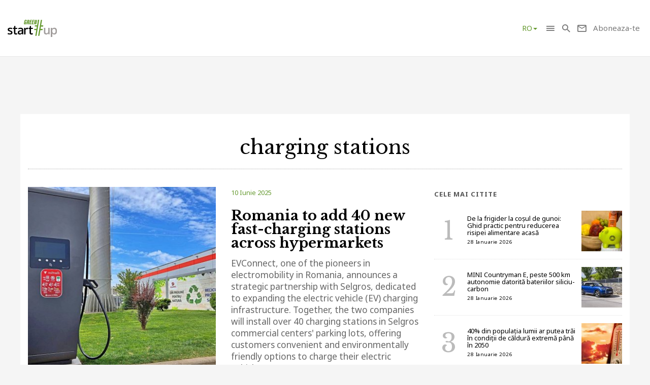

--- FILE ---
content_type: text/html; charset=UTF-8
request_url: https://green.start-up.ro/ro/subiecte/charging-stations
body_size: 9872
content:
<!DOCTYPE html><html lang="ro"><head><meta charset="utf-8"><meta http-equiv="X-UA-Compatible" content="IE=edge"><meta name="viewport" content="width=device-width, initial-scale=1"><title>charging stations</title><script>var DEVMODE = true; window.__cmpConfig = {customUI: {language: 'ro',}}</script><script src="https://cmp.gemius.com/cmp/v2/stub.js"></script><script async src="https://cmp.gemius.com/cmp/v2/cmp.js"></script><link rel="canonical" href="https://green.start-up.ro/ro/subiecte/charging-stations/"/><link rel="next" href="https://green.start-up.ro/ro/subiecte/charging-stations/pagina-2"/><link rel="dns-prefetch" href="//cdn.start-up.ro" /><link rel="dns-prefetch" href="//wp.start-up.ro" /><link rel="preload" as="style" href="https://fonts.googleapis.com/css?family=Noto+Sans:400,400i,700,700i|Libre+Baskerville:400,400i,700&subset=latin-ext" /><link rel="preload" as="style" href="https://green.start-up.ro/js/vendors/MaterialDesign/css/materialdesignicons.css" /><link rel="preload" as="style" href="https://green.start-up.ro/min/styles.min.css?v=1761033469" /><link rel="preload" as="script" href="https://green.start-up.ro/min/scripts.min.js?v=1761033471" /><meta property="og:locale" content="ro_RO"/><meta property="og:site_name" content="start-up.ro"/><meta property="og:title" content="charging stations"/><meta property="og:url" content="https://green.start-up.ro/ro/subiecte/charging-stations"/><meta property="og:type" content="article"/><meta property="og:description" content=""/><meta property="og:image" content="https://green.start-up.ro/img/sup-logo-wide.png"/><meta property="fb:app_id" content="387301868146600" /><meta property="fb:admins" content="1329820242,100000211637710,ganaited" /><meta property="fb:pages" content="https://www.facebook.com/startupro/" /><meta property="article:publisher" content="https://www.facebook.com/startupro/" /><meta itemprop="name" content="charging stations"/><meta itemprop="description" content=""/><meta itemprop="image" content="https://green.start-up.ro/img/sup-logo-wide.png"/><meta name="twitter:card" content="summary_large_image"><meta name="twitter:title" content="charging stations"><meta name="twitter:image" content="https://green.start-up.ro/img/sup-logo-wide.png"><meta name="twitter:creator" content="@startupro"><meta name="twitter:site" content="@startupro"><meta name="twitter:domain" content="green.start-up.ro"><link rel="apple-touch-icon" sizes="57x57" href="https://green.start-up.ro/img/favicons/apple-icon-57x57.png"><link rel="apple-touch-icon" sizes="60x60" href="https://green.start-up.ro/img/favicons/apple-icon-60x60.png"><link rel="apple-touch-icon" sizes="72x72" href="https://green.start-up.ro/img/favicons/apple-icon-72x72.png"><link rel="apple-touch-icon" sizes="76x76" href="https://green.start-up.ro/img/favicons/apple-icon-76x76.png"><link rel="apple-touch-icon" sizes="114x114" href="https://green.start-up.ro/img/favicons/apple-icon-114x114.png"><link rel="apple-touch-icon" sizes="120x120" href="https://green.start-up.ro/img/favicons/apple-icon-120x120.png"><link rel="apple-touch-icon" sizes="144x144" href="https://green.start-up.ro/img/favicons/apple-icon-144x144.png"><link rel="apple-touch-icon" sizes="152x152" href="https://green.start-up.ro/img/favicons/apple-icon-152x152.png"><link rel="apple-touch-icon" sizes="180x180" href="https://green.start-up.ro/img/favicons/apple-icon-180x180.png"><link rel="icon" type="image/png" sizes="192x192" href="https://green.start-up.ro/img/favicons/android-icon-192x192.png"><link rel="icon" type="image/png" sizes="32x32" href="https://green.start-up.ro/img/favicons/favicon-32x32.png"><link rel="icon" type="image/png" sizes="96x96" href="https://green.start-up.ro/img/favicons/favicon-96x96.png"><link rel="icon" type="image/png" sizes="16x16" href="https://green.start-up.ro/img/favicons/favicon-16x16.png"><link rel="manifest" href="https://green.start-up.ro/manifest.json"><meta name="msapplication-TileColor" content="#ffffff"><meta name="msapplication-TileImage" content="https://green.start-up.ro/img/favicons/ms-icon-144x144.png"><meta name="theme-color" content="#ffffff"><link rel="icon" href="https://green.start-up.ro/img/favicon.ico" type="image/x-icon" /><link rel="shortcut icon" type="image/x-icon" href="https://green.start-up.ro/img/favicon.ico" /><link rel="alternate" type="application/rss+xml" title="green.start-up.ro Feed" href="https://green.start-up.ro/feed/" /><link rel="alternate" type="application/rss+xml" title="green.start-up.ro &raquo; charging stations Feed" href="https://green.start-up.ro/ro/subiecte/charging-stations/feed/" /><link href="https://plus.google.com/107325301900018763284" rel="publisher" /><script>var SITE = {	url	:	'https://green.start-up.ro',	static_url	:	'https://green.start-up.ro',	title	:	'green.start-up.ro',	section	:	'none',	socials	:	""	};</script><link href="https://green.start-up.ro/js/vendors/bootstrap-3.3.6-dist/css/bootstrap.min.css" rel="stylesheet"><link href="https://green.start-up.ro/js/vendors/MaterialDesign/css/materialdesignicons.css" rel="stylesheet"><link href="https://green.start-up.ro/css/styles.css?v=1761033469" rel="stylesheet"><script async src="https://www.googletagmanager.com/gtag/js?id=G-CD3R4RPP53"></script><script> window.dataLayer = window.dataLayer || []; function gtag(){ dataLayer.push(arguments); } gtag('js', new Date()); gtag('config', 'G-CD3R4RPP53');</script><script>	var USER_ID = 0, GA_CLIENT_ID = false;(function(w,d,s,l,i){w[l]=w[l]||[];w[l].push({'gtm.start':	new Date().getTime(),event:'gtm.js'});var f=d.getElementsByTagName(s)[0],	j=d.createElement(s),dl=l!='dataLayer'?'&l='+l:'';j.async=true;j.src=	'https://www.googletagmanager.com/gtm.js?id='+i+dl;f.parentNode.insertBefore(j,f);	})(window,document,'script','dataLayer','GTM-M4P7NLH');(function(i,s,o,g,r,a,m){ i['GoogleAnalyticsObject']=r;i[r]=i[r]||function(){	(i[r].q=i[r].q||[]).push(arguments)},i[r].l=1*new Date();a=s.createElement(o),	m=s.getElementsByTagName(o)[0];a.async=1;a.src=g;m.parentNode.insertBefore(a,m)	})(window,document,'script','https://www.googletagmanager.com/gtag/js?id=G-CD3R4RPP53','ga'); window.dataLayer = window.dataLayer || []; function gtag(){dataLayer.push(arguments);} gtag('js', new Date()); gtag('config', 'G-CD3R4RPP53');</script><script type="application/ld+json">{ "@context": "http://schema.org", "@type": "WebSite", "name": "green.start-up.ro", "url": "https://green.start-up.ro" }</script><script>var _DC = [], defer_call = function (f) { _DC.push(f); };</script><script>!function(f,b,e,v,n,t,s)	{ if(f.fbq)return;n=f.fbq=function(){ n.callMethod?	n.callMethod.apply(n,arguments):n.queue.push(arguments)};	if(!f._fbq)f._fbq=n;n.push=n;n.loaded=!0;n.version='2.0';	n.queue=[];t=b.createElement(e);t.async=!0;	t.src=v;s=b.getElementsByTagName(e)[0];	s.parentNode.insertBefore(t,s)}(window,document,'script',	'https://connect.facebook.net/en_US/fbevents.js');	fbq('init', '1667896353330874');	fbq('track', 'PageView'); </script><noscript><img height="1" width="1"	src="https://www.facebook.com/tr?id=1667896353330874&ev=PageView	&noscript=1"/></noscript><script src="//ado.icorp.ro/files/js/ado.js" async></script> <script type="text/javascript" language="JavaScript">	var IC_ADO_EXTRAVARS = {	}; </script><script>window._aoState=0,function e(){ return"object"!=typeof ado?void setTimeout(function(){ e()},5):(ado.config({ mode:"new",xml:!1,characterEncoding:!0}),ado.preview({ enabled:!0,emiter:"ado.icorp.ro",id:"qGic9G5p7UbFLN9EqQwpg3P4U2KC63JcySimqynFlyD.c7" }),void(_aoState=1))}()</script><script>/* (c)AdOcean 2003-2021, MASTER: Internet_Corp_ro.Green.StartUp.ro.AllSite */	!function t(){ return 1!=_aoState?void setTimeout(function(){ t()},5):(ado.master({ id:"xNOcaR1.7c.N3GmrxzvbCayzTFDO9h.UlSt8OdKpPsz.v7",server:"ado.icorp.ro", vars: IC_ADO_EXTRAVARS }),void(_aoState=2))}();</script></head><body class=" "><script type="text/javascript">var pp_gemius_identifier = 'zadKtmtva7P3YcYf0VncP8PbnM9Kvf.40GHT9aPIn.v.a7';	function gemius_pending(i) { window[i] = window[i] || function() {var x = window[i+'_pdata'] = window[i+'_pdata'] || []; x[x.length]=arguments;};};gemius_pending('gemius_hit'); gemius_pending('gemius_event'); gemius_pending('pp_gemius_hit'); gemius_pending('pp_gemius_event');(function(d,t) {try {var gt=d.createElement(t),s=d.getElementsByTagName(t)[0],l='http'+((location.protocol=='https:')?'s':''); gt.setAttribute('async','async');gt.setAttribute('defer','defer'); gt.src=l+'://garo.hit.gemius.pl/xgemius.js'; s.parentNode.insertBefore(gt,s);} catch (e) {}})(document,'script');</script><nav id="header" class="navbar navbar-default affix-top"><div class="container-fluid"><div class="navbar-header"><div class="newNavbar"><a class="navbar-brand" href="https://green.start-up.ro/ro/" rel="home"><img src="https://green.start-up.ro/img/green-start-up.svg" alt="green.start-up.ro" height="100%"/></a></div><ul class="nav navbar-nav navbar-right main-navbar "><li class="menu-section-item"><div class="dropdown lang-dd"><a href="javascript:void(0)" class="dropdown-toggle uppercase" id="lang-dd" data-toggle="dropdown" aria-haspopup="true" aria-expanded="true"> ro<span class="caret"></span></a><ul class="dropdown-menu" aria-labelledby="lang-dd"> <li><a href="https://green.start-up.ro/en/subiecte/charging-stations" class="uppercase">en</a></li> </ul></div></li></ul><ul class="nav navbar-nav navbar-right"><li><a role="button" data-toggle="collapse" data-parent="#menu-accordion" class="navbar-toggle shift-to-close collapsed" href="#menu" aria-expanded="false" aria-controls="menu" id="menu-sections-nav"><span class="mdi mdi-menu"></span></a></li><li><a role="button" data-toggle="collapse" data-parent="#menu-accordion" class="navbar-toggle shift-to-close collapsed" href="#quick-search" aria-expanded="false" aria-controls="quick-search"><span class="mdi mdi-magnify"></span></a></li><li class="not-logged-in"><a role="button" data-toggle="collapse" data-parent="#menu-accordion" class="navbar-toggle shift-to-close collapsed" href="#quick-subscribe" aria-expanded="false" aria-controls="quick-subscribe"><span class="mdi mdi-email-outline"></span> <span	class="hidden-xs">Aboneaza-te</span></a></li><li class="dropdown is-logged-in hidden" style="display: none"><a href="#" class="dropdown-toggle" data-toggle="dropdown" role="button" aria-haspopup="true" aria-expanded="false"><span class="mdi mdi-account-circle"></span><span	class="hidden-xs">Contul tau</span><span class="caret"></span></a><ul class="dropdown-menu"> <li><a href="#profil" data-account-action="profil">Profil</a></li><li><a href="#notificari" data-account-action="notificari">Notificari</a></li><li role="separator" class="divider"></li><li><a href="#logout" data-account-action="logout">Logout</a></li></ul></li></ul></div></div><div class="menu-fullscreen panel-group" id="menu-accordion" aria-multiselectable="true"><div class="panel"><div id="menu" class="panel-collapse collapse"><div class="flex-row"><div id="menu-sections"><ul class="nav navbar-nav"> <li class="menu-section-item" data-section="green-energy-mobility"><a href="https://green.start-up.ro/ro/articole/green-energy-mobility/" title="Energy &amp; Mobility">Energy & Mobility</a></li> <li class="menu-section-item" data-section="csr-esg-corporate"><a href="https://green.start-up.ro/ro/articole/csr-esg-corporate/" title="CSR &amp; ESG">CSR & ESG</a></li> <li class="menu-section-item" data-section="industry-effects-environment"><a href="https://green.start-up.ro/ro/articole/industry-effects-environment/" title="Industry &amp; Environment">Industry & Environment</a></li> <li class="menu-section-item" data-section="green-startups"><a href="https://green.start-up.ro/ro/articole/green-startups/" title="Green Startups">Green Startups</a></li> <li class="menu-section-item" data-section="greenbiz"><a href="https://green.start-up.ro/ro/articole/greenbiz/" title="GreenBiz">GreenBiz</a></li> <li class="menu-section-item" data-section="green-sustainability-forum"><a href="https://green.start-up.ro/ro/articole/green-sustainability-forum/" title="Green Sustainability Forum">Green Sustainability Forum</a></li> <li class="menu-section-item" data-section="provocari-din-districtul-verde"><a href="https://green.start-up.ro/ro/articole/provocari-din-districtul-verde/" title="Provocări din districtul verde">Provocări din districtul verde</a></li> <li class="menu-section-item" data-section="climate-change"><a href="https://green.start-up.ro/ro/articole/climate-change/" title="Climate Change">Climate Change</a></li> <li class="menu-section-item" data-section="viitorul-se-face-azi"><a href="https://green.start-up.ro/ro/articole/viitorul-se-face-azi/" title="Viitorul se face azi">Viitorul se face azi</a></li> <li class="menu-section-item" data-section="ong-implicare-sociala"><a href="https://green.start-up.ro/ro/articole/ong-implicare-sociala/" title="ONG și implicare socială">ONG și implicare socială</a></li> </ul></div><div id="menu-articles" class="hidden-xs"><div id="menu-articles-loader">Se incarca...</div><div id="menu-articles-contents"></div></div></div></div></div><div class="panel"><div id="quick-search" class="panel-collapse collapse collapse-focus"><div class="flex-row"><div class="container"><form method="get" action="https://green.start-up.ro/ro/cauta" class="col-xs-12 col-md-8 col-md-offset-2 m-t-16" autocomplete="off"><div class="form-group form-group-lg"><div class="input-group"><input type="text" name="q" value="" placeholder="Cauta in articolele green.start-up.ro..." class="form-control"/><span class="input-group-btn"><button type="submit" class="btn btn-primary btn-lg">Cauta</button></span></div></div></form><div class="col-xs-12 col-md-8 col-md-offset-2"><ul class="articles-list list-unstyled" id="quick-search-results"></ul><a class="btn btn-sm btn-default quick-search-more-btn pull-right" href="https://green.start-up.ro/cauta">mai multe rezultate</a></div></div></div></div></div><div class="panel"><div id="quick-subscribe" class="panel-collapse collapse collapse-focus"><div class="flex-row center"><div class="card form-card text-center"> <div class="subscribe-box light"><h3>Abonează-te la green.start-up.ro</h3><p>Ca sa primesti prin email cele mai noi articole.</p><form class="subscribe-form" method="post" action="https://green.start-up.ro/ro/actions/subscribe"><a href="https://green.start-up.ro/ro/cont/login" class="btn btn-normal btn-lg btn-block m-t-8" >Am cont</a><input type="email" name="email" value="" class="form-control input-lg" placeholder="Introdu adresa ta de email" required /><button type="submit" class="btn btn-primary btn-lg btn-block m-t-8" disabled>Aboneaza-te</button> <small><label><input required oninvalid="showErrorGDPR();" type="checkbox" name="gdpr_reg_terms" value="1" /> Prin abonarea la green.start-up.ro confirm ca am peste 16 ani si am citit si sunt de acord cu <a href="https://green.start-up.ro/gdpr/termeni-si-conditii.html" target="_blank">termenii si conditiile</a> de utilizare si cu acordul <a href="https://green.start-up.ro/gdpr/prelucrarea-datelor-personale.html" target="_blank">privind prelucrarea datelor personale</a> si doresc sa primesc ultimele noutati publicate pe green.start-up.ro pe adresa de e-mail *</label></small><br/> <script>	function showErrorGDPR() {	if(typeof swal !== "undefined") {	swal("Eroare!", "Trebuie sa fii de acord cu termeni si conditii.", "error");	}	} </script> </form></div></div></div></div></div></div></nav><div id="site"> <div class="container flex-col full-height bg-white"><div class="text-center m-t-24"><h1 class="m-b-0">charging stations</h1><div class="lead"></div><hr class="dotted m-b-0" /></div><div class="row m-t-16"><div class="col-xs-12 col-md-8"><div class="article-row"><a href="https://green.start-up.ro/en/romania-to-add-40-new-fast-charging-stations-across-hypermarkets/" class="row flex-row" ><div class="col-xs-12 col-lg-6"><img src="https://green.start-up.ro/img/thumbs/articles/3/4/9/34925/cover-34925-380x380-00-85.jpg?v=1761365522" data-device="default" alt="Romania to add 40 new fast-charging stations across hypermarkets" class="img-responsive" /></div><div class="col-xs-12 col-lg-6"><small class="date">10 Iunie 2025</small><h3 class="title">Romania to add 40 new fast-charging stations across hypermarkets</h3><p class="intro">EVConnect, one of the pioneers in electromobility in Romania, announces a strategic partnership with Selgros, dedicated to expanding the electric vehicle (EV) charging infrastructure. Together, the two companies will install over 40 charging stations in Selgros commercial centers' parking lots, offering customers convenient and environmentally friendly options to charge their electric vehicles.</p></div></a></div><hr class="dotted" /><div class="row flex-row wrap sm-gutter"><div class="col-xs-12 col-sm-6 col-md-6 col-lg-6"><div class="article-box "><a href="https://green.start-up.ro/en/analysis-how-to-unlock-the-full-speed-of-europe-s-charging-network/"><img src="https://green.start-up.ro/img/thumbs/articles/3/4/0/34068/cover-34068-400x210-00-85.jpg?v=1761365522" data-device="default" alt="Analysis: How to unlock the full speed of Europe&#039;s charging network" class="img-responsive" /><div class="details"><small class="date">28 Octombrie 2024 </small><h3 class="title">Analysis: How to unlock the full speed of Europe's charging network</h3></div></a></div></div><div class="col-xs-12 col-sm-6 col-md-6 col-lg-6"><div class="article-box "><a href="https://green.start-up.ro/en/future-electric-transport-sparks-surprising-innovations-and-partnerships/"><img src="https://green.start-up.ro/img/thumbs/articles/3/3/6/33641/cover-33641-400x210-00-85.jpg?v=1761365522" data-device="default" alt="Future electric transport sparks surprising innovations and partnerships" class="img-responsive" /><div class="details"><small class="date">21 August 2024 </small><h3 class="title">Future electric transport sparks surprising innovations and partnerships</h3></div></a></div></div></div></div><div class="col-xs-12 col-lg-4"><h6 class="small-bold-title">Cele mai citite</h6><ul class="articles-list numbered list-unstyled"><li class="flex-row "><a href="https://green.start-up.ro/ro/de-la-frigider-la-cosul-de-gunoi-ghid-practic-pentru-reducerea-risipei-alimentare-acasa/" class="media"><div class="media-body media-middle"><h4 class="title">De la frigider la coșul de gunoi: Ghid practic pentru reducerea risipei alimentare acasă</h4><small class="date">28 Ianuarie 2026</small></div><div class="media-right"><img src="https://green.start-up.ro/img/thumbs/articles/3/5/6/35639/cover-35639-80x80-00-85.jpg?v=1769600992" alt="De la frigider la coșul de gunoi: Ghid practic pentru reducerea risipei alimentare acasă" /></div></a></li><li class="flex-row "><a href="https://green.start-up.ro/ro/mini-countryman-e-peste-500-km-autonomie-datorita-bateriilor-siliciu-carbon/" class="media"><div class="media-body media-middle"><h4 class="title">MINI Countryman E, peste 500 km autonomie datorită bateriilor siliciu-carbon</h4><small class="date">28 Ianuarie 2026</small></div><div class="media-right"><img src="https://green.start-up.ro/img/thumbs/articles/3/5/6/35638/cover-35638-80x80-00-85.jpg?v=1769600992" alt="MINI Countryman E, peste 500 km autonomie datorită bateriilor siliciu-carbon" /></div></a></li><li class="flex-row "><a href="https://green.start-up.ro/ro/40-din-populatia-lumii-ar-putea-trai-in-conditii-de-caldura-extrema-pana-in-2050/" class="media"><div class="media-body media-middle"><h4 class="title">40% din populația lumii ar putea trăi în condiții de căldură extremă până în 2050</h4><small class="date">28 Ianuarie 2026</small></div><div class="media-right"><img src="https://green.start-up.ro/img/thumbs/articles/3/5/6/35636/cover-35636-80x80-00-85.jpg?v=1769600992" alt="40% din populația lumii ar putea trăi în condiții de căldură extremă până în 2050" /></div></a></li><li class="flex-row "><a href="https://green.start-up.ro/ro/materialul-care-absoarbe-co2-ar-putea-inlocui-betonul-conventional/" class="media"><div class="media-body media-middle"><h4 class="title">Materialul care absoarbe CO2 ar putea înlocui betonul convențional</h4><small class="date">28 Ianuarie 2026</small></div><div class="media-right"><img src="https://green.start-up.ro/img/thumbs/articles/3/5/6/35637/cover-35637-80x80-00-85.jpg?v=1769600992" alt="Materialul care absoarbe CO2 ar putea înlocui betonul convențional" /></div></a></li><li class="flex-row hidden-md"><a href="https://green.start-up.ro/ro/criza-apei-globale-410-milioane-de-hectare-de-zone-umede-au-disparut/" class="media"><div class="media-body media-middle"><h4 class="title">Criza apei globale: 410 milioane de hectare de zone umede au dispărut</h4><small class="date">27 Ianuarie 2026</small></div><div class="media-right"><img src="https://green.start-up.ro/img/thumbs/articles/3/5/6/35635/cover-35635-80x80-00-85.jpg?v=1769547272" alt="Criza apei globale: 410 milioane de hectare de zone umede au dispărut" /></div></a></li><li class="flex-row hidden-md"><a href="https://green.start-up.ro/ro/cat-poluezi-de-fapt-cu-fiecare-cautare-pe-internet/" class="media"><div class="media-body media-middle"><h4 class="title">Cât poluezi, de fapt, cu fiecare căutare pe internet</h4><small class="date">27 Ianuarie 2026</small></div><div class="media-right"><img src="https://green.start-up.ro/img/thumbs/articles/3/5/6/35632/cover-35632-80x80-00-85.jpg?v=1769547272" alt="Cât poluezi, de fapt, cu fiecare căutare pe internet" /></div></a></li></ul></div></div><hr class="dotted m-b-0" /><div class="aside-container"><aside class="right"><div class="sidebar-box"><div class="subscribe-box light"><h3>Abonează-te la green.start-up.ro</h3><p>Ca sa primesti prin email cele mai noi articole.</p><form class="subscribe-form" method="post" action="https://green.start-up.ro/ro/actions/subscribe"><a href="https://green.start-up.ro/ro/cont/login" class="btn btn-normal btn-lg btn-block m-t-8" >Am cont</a><input type="email" name="email" value="" class="form-control input-lg" placeholder="Introdu adresa ta de email" required /><button type="submit" class="btn btn-primary btn-lg btn-block m-t-8" disabled>Aboneaza-te</button> <small><label><input required oninvalid="showErrorGDPR();" type="checkbox" name="gdpr_reg_terms" value="1" /> Prin abonarea la green.start-up.ro confirm ca am peste 16 ani si am citit si sunt de acord cu <a href="https://green.start-up.ro/gdpr/termeni-si-conditii.html" target="_blank">termenii si conditiile</a> de utilizare si cu acordul <a href="https://green.start-up.ro/gdpr/prelucrarea-datelor-personale.html" target="_blank">privind prelucrarea datelor personale</a> si doresc sa primesc ultimele noutati publicate pe green.start-up.ro pe adresa de e-mail *</label></small><br/> <script>	function showErrorGDPR() {	if(typeof swal !== "undefined") {	swal("Eroare!", "Trebuie sa fii de acord cu termeni si conditii.", "error");	}	} </script> </form></div></div></aside><div class="aside-complement"><div class="row flex-row wrap sm-gutter"><div class="col-xs-12 col-sm-6"><div class="article-box "><a href="https://green.start-up.ro/en/one-of-us-main-charging-station-manufacturers-raises-136-mn-usd/"><img src="https://green.start-up.ro/img/thumbs/articles/3/3/2/33255/cover-33255-400x210-00-85.jpg?v=1761365522" data-device="default" alt="One of US&#039; main charging station manufacturers raises 136 mn USD" class="img-responsive" /><div class="details"><small class="date">14 Iunie 2024 </small><h3 class="title">One of US' main charging station manufacturers raises 136 mn USD</h3></div></a></div></div><div class="col-xs-12 col-sm-6"><div class="article-box "><a href="https://green.start-up.ro/en/scania-launches-new-company-to-expand-europe-s-charging-network/"><img src="https://green.start-up.ro/img/thumbs/articles/3/3/2/33236/cover-33236-400x210-00-85.jpg?v=1761262452" data-device="default" alt="Scania launches new company to expand Europe&#039;s charging network" class="img-responsive" /><div class="details"><small class="date">11 Iunie 2024 </small><h3 class="title">Scania launches new company to expand Europe's charging network</h3></div></a></div></div><div class="col-xs-12 col-sm-6"><div class="article-box "><a href="https://green.start-up.ro/en/tesla-invests-500-mn-usd-to-expand-its-supercharger-network-globally/"><img src="https://green.start-up.ro/img/thumbs/articles/3/3/0/33059/cover-33059-400x210-00-85.jpg?v=1761365522" data-device="default" alt="Tesla invests 500 mn USD to expand its Supercharger network globally" class="img-responsive" /><div class="details"><small class="date">16 Mai 2024 </small><h3 class="title">Tesla invests 500 mn USD to expand its Supercharger network globally</h3></div></a></div></div><div class="col-xs-12 col-sm-6"><div class="article-box "><a href="https://green.start-up.ro/en/the-company-that-installs-ev-stations-in-all-of-north-america-raises-50-mn-usd/"><img src="https://green.start-up.ro/img/thumbs/articles/3/3/0/33039/cover-33039-400x210-00-85.jpg?v=1761365522" data-device="default" alt="The company that installs EV stations in all of North America raises 50 mn USD" class="img-responsive" /><div class="details"><small class="date">13 Mai 2024 </small><h3 class="title">The company that installs EV stations in all of North America raises 50 mn USD</h3></div></a></div></div><div class="col-xs-12 col-sm-6"><div class="article-box "><a href="https://green.start-up.ro/en/clean-energy-startups-that-move-the-world-with-fewer-emissions/"><img src="https://green.start-up.ro/img/thumbs/articles/3/2/9/32971/cover-32971-400x210-00-85.jpg?v=1761349962" data-device="default" alt="Clean energy startups that move the world with fewer emissions" class="img-responsive" /><div class="details"><small class="date">2 Mai 2024 </small><h3 class="title">Clean energy startups that move the world with fewer emissions</h3></div></a></div></div><div class="col-xs-12 col-sm-6"><div class="article-box "><a href="https://green.start-up.ro/en/eib-signs-eur40-million-loan-with-eldrive-to-expand-electric-vehicle-charging-networks-in-bulgaria-lithuania-and-romania/"><img src="https://green.start-up.ro/img/thumbs/articles/3/2/3/32333/cover-32333-400x210-00-85.jpg?v=1761365522" data-device="default" alt="EIB signs €40 million loan with Eldrive to expand electric vehicle charging networks in Bulgaria, Lithuania and Romania" class="img-responsive" /><div class="details"><small class="date">27 Ianuarie 2024 </small><h3 class="title">EIB signs €40 million loan with Eldrive to expand electric vehicle charging networks in Bulgaria, Lithuania and Romania</h3></div></a></div></div><div class="col-xs-12 col-sm-6"><div class="article-box "><a href="https://green.start-up.ro/en/electra-receives-eur304-mn-funding-to-cover-european-roads-in-charging-stations/"><img src="https://green.start-up.ro/img/thumbs/articles/3/2/2/32268/cover-32268-400x210-00-85.jpg?v=1761365521" data-device="default" alt="Electra receives €304 mn funding to cover European roads in charging stations" class="img-responsive" /><div class="details"><small class="date">19 Ianuarie 2024 </small><h3 class="title">Electra receives €304 mn funding to cover European roads in charging stations</h3></div></a></div></div><div class="col-xs-12 col-sm-6"><div class="article-box "><a href="https://green.start-up.ro/en/iberdrola-and-bp-invest-one-billion-euros-in-europe-s-charging-infrastructure/"><img src="https://green.start-up.ro/img/thumbs/articles/3/1/8/31837/cover-31837-400x210-00-85.jpg?v=1761365522" data-device="default" alt="Iberdrola and bp invest one billion euros in Europe&#039;s charging infrastructure" class="img-responsive" /><div class="details"><small class="date">1 Noiembrie 2023 </small><h3 class="title">Iberdrola and bp invest one billion euros in Europe's charging infrastructure</h3></div></a></div></div><div class="col-xs-12 col-sm-6"><div class="article-box "><a href="https://green.start-up.ro/en/the-global-adoption-of-evs-is-still-small-here-s-how-we-can-shift-gears-faster/"><img src="https://green.start-up.ro/img/thumbs/articles/3/1/2/31261/cover-31261-400x210-00-85.jpg?v=1761365522" data-device="default" alt="The global adoption of EVs is still small. Here&#039;s how we can shift gears faster" class="img-responsive" /><div class="details"><small class="date">31 Iulie 2023 </small><h3 class="title">The global adoption of EVs is still small. Here's how we can shift gears faster</h3></div></a></div></div><div class="col-xs-12 col-sm-6"><div class="article-box "><a href="https://green.start-up.ro/en/battery-charging-stations-provide-fast-charging-speeds-where-the-grid-can-t/"><img src="https://green.start-up.ro/img/thumbs/articles/3/0/6/30644/cover-30644-400x210-00-85.jpg?v=1761365522" data-device="default" alt="Battery-charging stations provide fast charging speeds where the grid can&#039;t" class="img-responsive" /><div class="details"><small class="date">14 Aprilie 2023 </small><h3 class="title">Battery-charging stations provide fast charging speeds where the grid can't</h3></div></a></div></div><div class="col-xs-12 col-sm-6"><div class="article-box "><a href="https://green.start-up.ro/en/how-norway-became-an-ev-adoption-champion/"><img src="https://green.start-up.ro/img/thumbs/articles/3/0/4/30480/cover-30480-400x210-00-85.jpg?v=1761365522" data-device="default" alt="How Norway became an EV-adoption champion" class="img-responsive" /><div class="details"><small class="date">20 Martie 2023 </small><h3 class="title">How Norway became an EV-adoption champion</h3></div></a></div></div><div class="col-xs-12 col-sm-6"><div class="article-box "><a href="https://green.start-up.ro/en/business-ideas-battery-aided-charging-stations-the-future-of-eu-s-transport/"><img src="https://green.start-up.ro/img/thumbs/articles/2/9/9/29933/cover-29933-400x210-00-85.jpg?v=1761365522" data-device="default" alt="Business ideas: battery-aided charging stations, the future of EU&#039;s transport" class="img-responsive" /><div class="details"><small class="date">6 Decembrie 2022 </small><h3 class="title">Business ideas: battery-aided charging stations, the future of EU's transport</h3></div></a></div></div><div class="col-xs-12 col-sm-6"><div class="article-box "><a href="https://green.start-up.ro/en/renault-installs-charging-stations-on-eu-highways-to-reduce-range-anxiety/"><img src="https://green.start-up.ro/img/thumbs/articles/2/9/5/29558/cover-29558-400x210-00-85.jpg?v=1761365522" data-device="default" alt="Renault installs charging stations on EU highways to reduce range anxiety" class="img-responsive" /><div class="details"><small class="date">12 Octombrie 2022 </small><h3 class="title">Renault installs charging stations on EU highways to reduce range anxiety</h3></div></a></div></div><div class="col-xs-12 col-sm-6"><div class="article-box "><a href="https://green.start-up.ro/en/a-finnish-company-boosts-ev-charging-in-romania-sweden-and-australia/"><img src="https://green.start-up.ro/img/thumbs/articles/2/9/3/29375/cover-29375-400x210-00-85.jpg?v=1761365522" data-device="default" alt="A Finnish company boosts EV charging in Romania, Sweden and Australia" class="img-responsive" /><div class="details"><small class="date">13 Septembrie 2022 </small><h3 class="title">A Finnish company boosts EV charging in Romania, Sweden and Australia</h3></div></a></div></div><div class="col-xs-12 col-sm-6"><div class="article-box "><a href="https://green.start-up.ro/en/a-british-charger-manufacturer-develops-its-own-mobile-fast-charging-solution/"><img src="https://green.start-up.ro/img/thumbs/articles/2/9/2/29240/cover-29240-400x210-00-85.jpg?v=1761268541" data-device="default" alt="A British charger manufacturer develops its own mobile fast charging solution" class="img-responsive" /><div class="details"><small class="date">26 August 2022 </small><h3 class="title">A British charger manufacturer develops its own mobile fast charging solution</h3></div></a></div></div><div class="col-xs-12 col-sm-6"><div class="article-box "><a href="https://green.start-up.ro/en/how-a-i-and-machine-learning-can-improve-ev-charging-speeds/"><img src="https://green.start-up.ro/img/thumbs/articles/2/9/2/29246/cover-29246-400x210-00-85.jpg?v=1761365523" data-device="default" alt="How A.I. and machine learning can improve EV charging speeds" class="img-responsive" /><div class="details"><small class="date">26 August 2022 </small><h3 class="title">How A.I. and machine learning can improve EV charging speeds</h3></div></a></div></div><div class="col-xs-12 col-sm-6"><div class="article-box "><a href="https://green.start-up.ro/en/business-ideas-mobile-charging-stations-can-easily-multiply-ev-charging-points/"><img src="https://green.start-up.ro/img/thumbs/articles/2/9/1/29103/cover-29103-400x210-00-85.jpg?v=1761365522" data-device="default" alt="Business ideas: mobile charging stations can easily multiply EV charging points" class="img-responsive" /><div class="details"><small class="date">1 August 2022 </small><h3 class="title">Business ideas: mobile charging stations can easily multiply EV charging points</h3></div></a></div></div><div class="col-xs-12 col-sm-6"><div class="article-box "><a href="https://green.start-up.ro/en/ev-safe-charge-could-launch-mobile-charging-robots-from-2023/"><img src="https://green.start-up.ro/img/thumbs/articles/2/9/0/29038/cover-29038-400x210-00-85.jpg?v=1761365522" data-device="default" alt="The solution that could bring a charging station to any parking spot" class="img-responsive" /><div class="details"><small class="date">25 Iulie 2022 </small><h3 class="title">The solution that could bring a charging station to any parking spot</h3></div></a></div></div></div><nav id="pagination" data-paging="{&quot;page&quot;:1,&quot;pages&quot;:2,&quot;base_url&quot;:&quot;https:\/\/green.start-up.ro\/ro\/subiecte\/charging-stations&quot;,&quot;next_url&quot;:&quot;https:\/\/green.start-up.ro\/ro\/subiecte\/charging-stations\/pagina-2&quot;,&quot;page_format&quot;:&quot;\/pagina-%d&quot;}"><ul class="pagination"><li class="disabled"><a href="#"><span class="mdi mdi-chevron-left"></span></a></li><li class="active"><a href="https://green.start-up.ro/ro/subiecte/charging-stations/">1</a></li><li class="hidden-xs"><a href="https://green.start-up.ro/ro/subiecte/charging-stations/pagina-2">2</a></li><li><a href="https://green.start-up.ro/ro/subiecte/charging-stations/pagina-2"><span class="mdi mdi-chevron-right"></span></a></li></ul></nav></div></div></div><footer class="container-fluid"><a id="goToTop" class="mdi mdi-chevron-up" href="#header" data-spy="affix" data-offset-bottom="100"></a><div class="row"><div class="col-xs-12 col-sm-8 pull-right mobile-center text-right"><ul class="list-inline"><li><a href="https://green.start-up.ro/ro/despre-noi/">Cine suntem, ce vrem?</a></li><li><a href="https://green.start-up.ro/ro/acord-de-confidentialitate/">Acord de confidențialitate</a></li><li><a href="https://green.start-up.ro/ro/termeni-si-conditii/">Termeni si conditii</a></li><li><a href="https://green.start-up.ro/ro/sitemap/">Sitemap</a></li><li><a href="https://green.start-up.ro/ro/arhiva/">Arhiva</a></li><li><a href="https://green.start-up.ro/ro/contact/">Contact</a></li></ul></div><div class="col-xs-12 col-sm-4 mobile-center"><hr class="visible-xs m-t-8" /><a href="https://green.start-up.ro">&copy; 2026 green.start-up.ro</a></div></div></footer></div> <div id="preloader"></div><script>var REPORTS = [];	var CONFIG = {"url":"https:\/\/green.start-up.ro","domain":"green.start-up.ro","min_url":"https:\/\/green.start-up.ro\/min","js_url":"https:\/\/green.start-up.ro\/js","css_url":"https:\/\/green.start-up.ro\/css","ajax_url":"https:\/\/green.start-up.ro\/ro\/actions","account_url":"https:\/\/green.start-up.ro\/ro\/cont","name":"green.start-up.ro","code":"sup","morphl_token":"eyJ0eXAiOiJKV1QiLCJhbGciOiJIUzI1NiJ9.eyJpc3MiOiJzdGFydHVwcm8uYXBpMy5tb3JwaGxpby5jb20iLCJzdWIiOiJwa184YmNmODdhMGEyNGRjOWVmYWVmMiIsImlhdCI6MTU1OTY0MTU2OCwiZXhwIjoxNTYyMjMzNTY4fQ.-TLjEI6RJafPJOEg3thmBFQvQjnxg0lJ1L28uJ5He1g"};	CONFIG.LOADER_SRC = 'https://green.start-up.ro/min/loader.min.js?v=1761033471';	CONFIG.current_lang = 'ro';	CONFIG.MODULE = 'articles';	CONFIG.JS_STAMP = 1761033471;	CONFIG.CSS_STAMP = 1761033469;</script><script>(function(d,s,c){var ls=d.createElement(s);ls.id='ldr';ls.src=c.LOADER_SRC;ls.type='text/javascript';ls.async=true;ls.timeout=4e3;d.getElementsByTagName(s)[0].parentNode.insertBefore(ls,d.getElementsByTagName(s)[0])})(document,'script',CONFIG)</script><div id="fb-root"></div><script type="text/javascript" src="https://green.start-up.ro/js/ga_socials.js"></script><script src="//www.wall-street.ro/live-conference.js" type="text/javascript"></script></body></html>

--- FILE ---
content_type: text/css
request_url: https://green.start-up.ro/css/styles.css?v=1761033469
body_size: 16401
content:
@import url('https://fonts.googleapis.com/css?family=Noto+Sans:400,400i,700,700i|Libre+Baskerville:400,400i,700&subset=latin-ext');
/*|Noto+Serif:400,400i,700,700i in caz ca se plange cineva ca nu e readable enough :D */

html, body { font-family: 'Noto Sans', Helvetica, Arial, sans-serif; font-size:15px; line-height:21px; color: #555;}
body { padding-top:50px; background: #f5f5f5;}
body.light-headered { background: #fff; }

h1, h2, h3, h4, h5 { color: #000; font-weight:500;}
h1 { font-family: 'Libre Baskerville', 'Times New Roman', Times, serif;}
p { margin-bottom: 20px;}
a:hover, a:focus {
	color: #496e22;
}
.black { color: #000; }

hr.dotted { border-style: dotted; border-color: #aaa;}

.p-0 {padding:0 !important;}
.m-0 { margin:0;}
.m-b-0{ margin-bottom:0;}
.m-b-32 { margin-bottom:32px;}
.m-b-24 { margin-bottom:24px;}
.m-b-16 { margin-bottom:16px;}
.m-b-8 { margin-bottom: 8px;}
.m-t-0{ margin-top:0;}
.m-t-32 { margin-top:32px;}
.m-t-16 { margin-top:16px;}
.m-t-24 { margin-top:24px;}
.m-t-8 { margin-top: 8px;}
.bg-black { background-color: #030303; background-color: rgba(0,0,0,0.95);}
.bg-white { background: #fff;}
.container { width: 100%; max-width:1200px; }
.page-wrapper { padding-top:15px;}
.bordered-top { border-top: 1px solid #e2e2e2;}
.bordered-bottom { border-bottom:1px solid #e2e2e2;}

.bg-gray { background: #f1f1f1;}
.bg-black { background: #030303;}

.flex-row.full-height, .flex-col.full-height {
	height: 100%;
	min-height: calc(100vh - 53px - 80px - 8px); /* without heather + footer */
}

.flex-row, .flex-col {
	display: -webkit-box;
	display: -webkit-flex;
	display: -ms-flexbox;
	display: flex;   
}

.flex-row.wrap, .flex-col.wrap {
	-webkit-flex-wrap: wrap;
	-ms-flex-wrap: wrap;
	flex-wrap: wrap;	
} 

.flex-col { flex-flow: column;} 

.flex-row.center, .flex-col.center { align-items: center; justify-content: center;}
.flex-row.reverse { flex-direction: row-reverse;}
.flex-col.reverse { flex-direction: col-reverse;}

.flex-row.no-gutter { margin:0;}

.flex-row.sm-gutter { margin-left:-8px; margin-right:-8px;}
.flex-row.sm-gutter > *[class*=col]{ padding:0 8px;}

.row:before, .row:after { display: block;}

.flex-row > .col { flex:1 1 auto; }

.txt-white, .txt-white > h1,.txt-white h2, .txt-white h3, .txt-white h4 { color: #fff;}

.row.btns { margin-left:-2px; margin-right:-2px;}
.row.btns > [class^="col-"] { padding-left:2px; padding-right:2px;}

.shift-to-close { margin:0; float: none; border:0 none; background: none !important;}
.shift-to-close .mdi { display: inline-block;  transition: all 500ms;  -webkit-transition: all 300ms; -webkit-transform: rotate(360deg); transform: rotate(360deg);}
.shift-to-close:not(.collapsed) .mdi {  -webkit-transform: rotate(0); transform: rotate(0); color:red;}
.shift-to-close:not(.collapsed) .mdi:before { content:"\F156"; }
.mdi-right:before { float: right; margin-left:8px; margin-top:3px;}

.mdi:before { font-size:inherit; vertical-align: middle;}
.mdi ~ span:not(.caret), .mdi > span:first-child:not(.caret)  { padding-left:8px;}

.mdi-right ~ span, .mdi-right > span:first-child  { padding-left:0;} /* never change unless you know what it does*/

li.list-title { font-weight: 600;}
li.list-title.block { display: block;}

.recommend-product-link { font-weight: 600; }

.image-cards-grid { margin: 4px -11px;}
.image-cards-grid .flex-row { padding:0;}

.image-cards-grid .image-card-article  { flex:1 1 calc(100% - 8px); position: relative; margin:4px; min-height:260px; background-size: cover; background-position: center center; font-size:18px; color: #000;}

.image-cards-grid .inainte-la-scoala{
	min-height:600px;
}

.nav-inaintelascoala li:first-child{
	font-weight: bold;
}

.nav-inaintelascoala li:first-child a{
	color: black;
}

.nav-inaintelascoala li:first-child a:before{
	content: url(https://cdn.start-up.ro/img/favicons/favicon-16x16.png);
	vertical-align: middle;
	transform: translateY(1px);
	display: inline-block;
}

.inainteLaScoala{
	padding-top: 110px;
}

.inainte-la-scoala .btn.orange{
	margin-bottom: 0;
}

.inainte-la-scoala h3{
	margin-top: 0;
}
.inainte-la-scoala .details h3{
	overflow: hidden;
	text-overflow: ellipsis;
	display: -webkit-box;
	-webkit-box-orient: vertical;
	-webkit-line-clamp: 3;
	height: 64px;
}

.inainteLaScoala .image-cards-grid .title{
	height: auto;
	-webkit-line-clamp: unset;
}

.image-card-article a {
	position: absolute;
	left:0; right:0; top:0; bottom:0;
	padding:16px 24px;
	display: -webkit-box; display: -webkit-flex; display: -ms-flexbox; display: flex;
	align-items: flex-end;
	text-decoration: none; color: inherit; text-shadow: 0 0 5px rgba(0,0,0,0.6);   
}

.image-card-article a:after {
	z-index:1;  
	content: "";
	display: block;
	position: absolute; 
	left:0; top:0; right:0; bottom: 0;
	/* Permalink - use to edit and share this gradient: http://colorzilla.com/gradient-editor/#000000+0,000000+100&0+0,1+96 */
	background: -moz-radial-gradient(center, ellipse cover,  rgba(0,0,0,0) 0%, rgba(0,0,0,1) 96%, rgba(0,0,0,1) 100%); /* FF3.6-15 */
	background: -webkit-radial-gradient(center, ellipse cover,  rgba(0,0,0,0) 0%,rgba(0,0,0,1) 96%,rgba(0,0,0,1) 100%); /* Chrome10-25,Safari5.1-6 */
	background: radial-gradient(ellipse at center,  rgba(0,0,0,0) 0%,rgba(0,0,0,1) 96%,rgba(0,0,0,1) 100%); /* W3C, IE10+, FF16+, Chrome26+, Opera12+, Safari7+ */
	filter: progid:DXImageTransform.Microsoft.gradient( startColorstr='#00000000', endColorstr='#000000',GradientType=1 ); /* IE6-9 fallback on horizontal gradient */
	opacity: 0;
	transition: opacity 350ms;
	-webkit-transition: opacity 350ms;
	will-change: opacity;
}

.image-card-article a:hover:after { opacity:0.5;}
.image-card-article a:before {
	z-index:1;
	content: "";
	display: block;
	position: absolute; 
	left:0; top:0; right:0; bottom: 0;
	background: 0 0;
	background: -moz-linear-gradient(top,transparent 0,transparent 5%,rgba(0,0,0,.75) 79%,rgba(0,0,0,.85) 100%);
	background: -webkit-gradient(left top,left bottom,color-stop(0,transparent),color-stop(5%,transparent),color-stop(79%,rgba(0,0,0,.75)),color-stop(100%,rgba(0,0,0,.85)));
	background: -webkit-linear-gradient(top,transparent 0,transparent 5%,rgba(0,0,0,.75) 79%,rgba(0,0,0,.85) 100%);
	background: -o-linear-gradient(top,transparent 0,transparent 5%,rgba(0,0,0,.75) 79%,rgba(0,0,0,.85) 100%);
	background: -ms-linear-gradient(top,transparent 0,transparent 5%,rgba(0,0,0,.75) 79%,rgba(0,0,0,.85) 100%);
	background: linear-gradient(to bottom,transparent 0,transparent 5%,rgba(0,0,0,.75) 79%,rgba(0,0,0,.85) 100%);
	filter: progid:DXImageTransform.Microsoft.gradient( startColorstr='#000000', endColorstr='#000000', GradientType=0 );
}
.image-card-article .details { position: relative; z-index:2;}
.image-card-article .date { font-size:11px; color: #fff;}
.image-card-article .title { color: #fff; font-weight: bold; max-width: 400px; letter-spacing:-0.02em; font-size:1.2em;}


.navbar-right { margin-right:0;}
#preloader { display: none; }
.btn-ghost { border:1px solid #ddd; background:none;}
.btn-ghost.btn-lg { min-width:160px;} 

#header .container-fluid { position: relative; z-index:1002;}
#header {background:#fff; z-index:100;}
#header.affix-top { position: absolute; top:0;left:0; right:0;  transition: padding 400ms; -webkit-transition: padding 400ms;z-index: 999999999}
#header.affix { position: fixed; top:60px; margin-top:-60px; left:0; right:0; z-index:1001; padding:0; transition: top 200ms; -webkit-transition: top 200ms; font-size:13px;}


#header { border-width:0 0 1px 0; border-radius:0; margin-bottom:0;}

#header .mdi:before { font-size:21px;}
#header .navbar-header {
	display: -webkit-box;
	display: -webkit-flex;
	display: -ms-flexbox;
	display: flex;
	align-items: center;
	width: 100%;
	margin: 0;
}
#header .navbar-brand { padding:8px 0; margin-left:0; }

#header .navbar-left { order:10; margin: auto 0; text-align: left;}
#header .main-navbar { order: 30; flex: 1 auto; text-align:right;}
#header .navbar-right { order: 40; text-align: right; margin: auto 0 auto auto;}

.nav.navbar-right > li, .nav.navbar-left > li { display: inline-block; float: none;} 


/*#menu { text-align: center; }*/
#menu > .nav { float: none; display:inline-block; margin: 0 auto;}
#menu-sections { width: 300px; order: 30;}
#menu-sections a { font-family: 'Noto Sans', Helvetica, Arial, sans-serif; color: #aaa; font-size:1em; transition: all 200ms; -webkit-transition:all 200ms; text-decoration: none; /*padding-left:30px;*/ position: relative; padding: 6px 16px; }
#menu-sections .active a {  background: none; color: #669a30; }

#menu-sections .menu-item-subsections { list-style: inside none; padding-left: 16px; }
#menu-sections .menu-item-subsections a { display: block; padding-top: 0; padding-bottom: 6px; font-size: 0.85em;}
#menu-sections .menu-item-subsections li { border: 0 none;}
#menu-articles-loader { height: 100%; display: flex; -webkit-display: flex;  align-items:center; justify-content: center;}

#menu-articles { position: relative; flex: 1 auto; padding: 16px;}

.menu-articles-contents {
	padding: 8px;
	opacity:0; position: absolute; top:35px; left:0; right:0; 	
	display: -webkit-box;
	display: -webkit-flex;
	display: -ms-flexbox;
	display: flex;   
	-webkit-flex-wrap: wrap;
	-ms-flex-wrap: wrap;
	flex-wrap: wrap;	
	pointer-events: none;
}

.menu-articles-contents.in { opacity:1; top:0; pointer-events: auto; transition: all 300ms; -webkit-transition:all 300ms;}
.menu-articles-contents > div[class*=col-] { padding: 8px;}
.menu-articles-contents .article-box a { color: #fff;}
.menu-articles-contents .article-box .title { font-size:1.15em;} 

#menu { overflow: hidden; border:0 none; background:rgba(0,0,0,0.95);}
#menu ul { float: none;}
#menu ul  li { float: none; border-top:1px dotted rgba(255,255,255,0.12);}

.menu-fullscreen {  position: absolute; top:100%; margin:0; left:0; right:0; z-index:1001;}
.menu-fullscreen .flex-row { 
	padding-top: 1rem;
	padding-bottom: 1rem;
}

.menu-fullscreen .panel { background:#f8f8f8; border-radius:0; border:0 none; margin:0 !important; box-shadow: none;}
.menu-fullscreen .panel-collapse { border: 0 none;)}

.sidebar-box { padding:15px;}

.article-box { margin-bottom:15px; font-size:13px;}
.article-box.bordered-left { borde-left:1px solid #eee;}
.article-box a { display: flex; display:-webkit-flex; flex-flow: column nowrap; align-items: center; text-align: center; min-height: 210px; text-decoration: none; color: #000;}
.article-box img { margin: 0 auto 12px auto;}
.article-box .details { margin: 0 auto; max-width:320px; padding: 0 5% 5% 5%;}
.article-box.middle-center .details { margin: auto;}

.article-box .date { font-size:0.75em; color: inherit; letter-spacing:0.5px; font-family:'Noto Sans', Helvetica, Arial, sans-serif;} 
.article-box .title { font-family: 'Noto Sans', Helvetica, Arial, sans-serif; font-weight:400; font-size:1.3em; line-height:1.3em; margin:4px auto 0 auto; width:100%; color: inherit;}
.article-box.smaller a { height: 180px;} 
.article-box.smaller .title { font-size:1.3em; font-weight:600;}

.article-row.bordered-bottom { padding-bottom:30px; margin-bottom:30px; border-bottom:1px dotted #aaa;}

.article-row a { align-items: center; text-decoration: none;}
.article-row .cell { height: 500px; vertical-align: middle;}
.article-row .title { font-size:1.8em; line-height:1em; margin-bottom:15px; font-weight:700; font-family: 'Libre Baskerville', 'Times New Roman', Times, serif;}
.article-row .date { display: block; font-weight:500; margin-top:20px;}
.article-row  .intro { font-size:1.15em; font-weight:400; line-height:1.35em; max-width:420px; color: #666; }

.category-section { padding:1em 0 3em 0; margin-bottom:2em; }
.category-title { font-family:'Noto Sans', Helvetica, Arial, sans-serif;  display: inline-block; margin: 8px auto 16px auto; font-size:32px; font-weight:800; letter-spacing:-1px;}
.category-title a { text-decoration: none; color: #000;}
.category-title small { font-size:12px; color: #669a30; display:block; text-align:right; -webkit-transition: color 200ms; transition: color: 200ms;}
.category-title:hover small { color: #669a30;}

/* articolele sub forma de lista */
.list-title { text-transform: lowercase; padding:15px 0; margin:0; border-top: none; font-weight:300; letter-spacing:0.05em; color: #669a30;}

.articles-list { font-size:13px;}
.articles-list li {border-bottom:1px dotted #e2e2e2; padding:15px 0; }
.articles-list li:last-child { border-bottom: 0 none;}
.articles-list a { display: block; text-decoration:none; align-items: center;}
.articles-list a.item { display:flex; display:-webkit-flex; flex-direction:row-reverse;}
.articles-list a.item img { margin-right:16px; order:1; max-width:40%;}
.articles-list .item .details { flex:1;}
.articles-list .title { font-family: 'Noto Sans', Helvetica, Arial, sans-serif; margin:0;}
.articles-list h3.title  { font-size: 1.15em; font-weight: 300; max-width: 360px; line-height: 1.2em; margin: 4px 0;}
.articles-list h4.title  {font-size:1em; font-weight:400;}
.articles-list .date { font-size:0.75em; color: #000; letter-spacing:0.5px;}

.articles-list.numbered li {align-items: center; padding:15px 0;}
.articles-list.numbered { counter-reset: li;}
.articles-list.numbered li:before  {
	content: counter(li);
	counter-increment: li;  
	float: left;
	margin-right: 15px;
	font-size: 50px;
	letter-spacing:-0.15em;
	line-height: 40px;
	min-width:50px;
	text-align: center;
	color: #bbb;
	font-weight: 100;
	font-family: 'Libre Baskerville', 'Times New Roman', Times, serif;
}
.articles-list.numbered.colored li:before { color: #FF5722;} 
.articles-list li:first-child { padding-top: 0;}

/* THE article */

.article-wrapper { font-family: 'Libre Baskerville', 'Times New Roman', Times, serif; font-size:19px; line-height:1.75em; max-width:1200px; position: relative; margin:0 auto; padding:60px 0 20px 0;}
.article-header { max-width: 900px; margin:0 auto; padding-left: 30px; padding-right: 30px;}
.article-wrapper .read-time {font-size:13px; font-weight: bold; margin:16px 30px 0 30px;  color: #F44336;}

.article-text > *:not(blockquote):not(picture):not(.article-content-image-container):not(.article-content-iframe-container):not(.table-responsive):not(figure) { max-width: 760px; margin-left:auto; margin-right: auto; padding-left:30px; padding-right:30px;}
.article-text > *[data-is="Interscroller-parent"]{
	padding: 0!important;
}
.article-picture, .article-embed { text-align: center; margin-top:33px; margin-bottom: 30px;}

.article-text figure { max-width: 100%; margin:2em auto;}
.article-picture img { float: none; margin:0 auto;}
.article-content-image-zoomable { cursor:zoom-in;}
.article-text .gallery { 
	display: -webkit-box;
	display: -webkit-flex;
	display: -ms-flexbox;
	display: flex;   
	-webkit-flex-wrap: wrap;
	-ms-flex-wrap: wrap;
	flex-wrap: wrap;
	justify-content: center;
}

.article-text figure img { margin-left: auto; margin-right: auto;}
.article-text figure img + figcaption, .article-text img + em {
	font-size: 11px;
	color: #999;
	font-family: 'Noto Sans', Helvetica, Arial, sans-serif;
	margin-top: -10px;
	text-transform: uppercase;
	letter-spacing:0.8px;
	padding-left:15px;
}

.article-text > .article-content-image-container { margin: 2em auto; max-width: 100%; }
.article-text > .article-content-image-container img { margin: 0 auto;}
.article-text > .article-content-iframe-container { margin: 2em auto; max-width: 100%;}
.article-text > .article-content-iframe-container iframe { overflow-y: hidden; }

.article-text .article-content-image.left { float: left; margin:5px 40px 20px 0px;}
.article-text .article-content-image.right { float: right; margin:5px 0px 20px 2em;}
.article-content-image-container .article-content-image.left { margin-left:15px;}
.article-content-image-container .article-content-image.right { margin-right:15px;}

.article-text b, .article-text strong { color: #000;}
.article-details { font-size:13px; line-height:1.3em; font-weight:bold; text-align: center; margin-top: 0; margin-left:0;}
.article-authors  { text-align: center; margin:0;}
.article-authors  a { text-decoration: none; color: #000; padding-right:20px;}
.article-authors img { margin-right:5px;}

.article-author-detailed { text-align: left; font-size:0.85em; line-height:1.6em; color: #999; font-family: 'Noto Sans', Helvetica, Arial, sans-serif;}
.article-author-detailed .author-name { display: block; font-size:1.2em; margin-bottom: 8px; font-weight: bold;}

.article-title {color: #669a30; font-family: 'Libre Baskerville', 'Times New Roman', Times, serif; text-align: center; margin: 0.8em auto; line-height:1.05em; letter-spacing:-0.035em; font-weight:600;}
.article-lead { font-size:1.15em; margin-top: 1em; font-weight: bold; color: #000;} /* excerpt */

.article-text {color: rgba(0,0,0,0.65); font-weight:regular; margin-top: 40px;}
.article-text img { margin-bottom: 16px;}
/*
.article-text a:not(.btn) { color: #000; padding-bottom:2px; border-bottom:1px dotted #669a30; text-decoration: none;}
.article-text a:hover { color:#669a30; border-color: rgba(0,0,0,0.035); transition:color 300ms, border-color 150ms; -webkit-transition:color 300ms, border-color 150ms; will-change: color, border-color;} 
*/

.article-text a:not(.btn) { color: #000; box-shadow: inset 0 -4px 0 #669a30;transition: .2s; text-decoration: none;}
.article-text a:not(.btn):hover { color: #000; box-shadow: inset 0 -4px 0 #40611f;transition: .2s; text-decoration: none;} 

.article-text h2, .article-text h3, .article-text h4, .article-text h5 { margin:1em auto 0.5em auto; font-weight: bold;}
.article-text h5 { font-size:1.1em;}
.article-text h4 { font-size:1.2em;}
.article-text h3 { font-size:1.3em;}
.article-text h2 { font-size:1.5em;}

.article-text ul  li { margin:10px 0;}
.article-text table { margin-bottom:2em; margin-top:0.5em; font-size:15px; font-weight: normal; line-height:1.3em; border: #ddd;}

.ideal-width { max-width: 700px; margin-left: auto; margin-right: auto;} /* extremly generic class, do not alter - add and overwrite*/
.ideal-width-2 { max-width: 900px; margin-left: auto; margin-right: auto;} /* extremly generic class, do not alter - add and overwrite*/

blockquote { font-size:1.15em; line-height:1.3em; border-left:0 none; font-family: 'Libre Baskerville', 'Times New Roman', Times, serif; font-weight:500; text-align: center; padding:40px 0; margin:40px 0; border-top:1px solid #eee; border-bottom:1px solid #eee; color: #000;}
blockquote:before { content:"\0201D"; font-weight:800; display: block; position: absolute; background: #fff; height: 50px; line-height: 100px; padding: 0 30px; left:50%; margin-left:-56px; margin-top:-72px; color: #669a30; font-size:80px; font-family: Georgia;}
blockquote:after { content:"\0201E";  font-weight:800; display: none; color: #669a30; font-size:40px; line-height:40px; font-family: Georgia;} 
blockquote em { font-style: normal; display:block; clear:both; color: #666; font-weight:300; font-size: 0.8em; margin-top: 25px; }
blockquote em:before  { content:""; display: inline-block; margin-right:8px; height:1px; background: #777; width:15px; vertical-align: middle;}
blockquote em:after  { content:""; display: inline-block; margin-left:8px; height:1px; background: #777; width:15px; vertical-align: middle;}
blockquote > p { max-width: 900px; margin-left: auto; margin-right: auto;}

.article-footer-share{
	margin: 40px auto;
	padding-bottom: 40px;
	border-bottom: 1px solid #e9ebee;
}

a.nu:hover{
	text-decoration: none;
}

a.blackText{
	color: #000;
}

.article-share { display: flex; text-align: center; position: absolute; left:10px; right:10px; top:10px;}
.article-share.static { position: static;}
.article-share a { flex:1; text-decoration: none; display:inline-block; margin-left:1px; margin-right:1px; position: relative; width:48px; height:48px; line-height:46px; border-radius:2px; font-size:19px; color: rgba(255,255,255,0.5); transition: all 200ms; -webkit-transition:all 200ms;}
.article-share a > small { text-decoration: none !important; font-size:14px;}
.article-share a span + small { padding-left:5px; padding-right: 5px;}

.article-share a:hover { flex:2; color: #fff;}
.article-share a.active { color: #fff; border-color: inherit;}

.article-share a.facebook-btn { background: #3b5998;}
.article-share a.twitter-btn { background: #55acee;}
.article-share a.linkedin-btn { background: #007bb5;}
.article-share a.google-btn { background: #dd4b39;}
.article-share a.email-btn { background: #222;}

.article-share a.active .mdi-bookmark:after { opacity:1; transform: rotate(0);}
.article-share a .mdi-bookmark:after { opacity:0; content:"\F12C"; font-family: Material Design Icons; color:red; display: block; position: absolute; width:20px; height:20px; line-height:20px; text-align: center; bottom:0; right:-5px;  transform: rotate(-180deg); -webkit-transition: transform 200ms; transition: transform 200ms;}

.article-comments { margin-top:40px;}

.author .image img { margin: 0 auto;}
.social-links li { padding:0;}
.social-links a { display: block; width:32px; height: 32px; text-align: center; line-height:3px;}
.social-links a .mdi:before { font-size:19px;}

.panel.unlock-article-panel { max-width:600px; margin: 0 auto; font-weight:300; text-align: center; border: 0 none;}
.panel.unlock-article-panel .panel-heading { padding:20px 15px 0 15px; background:none !important; border-bottom: none;}
.panel.unlock-article-panel .panel-title { font-size:24px;}
.panel.unlock-article-panel .panel-heading:after { content:""; width:40px; margin:20px auto 0 auto; display: block; border-bottom:1px solid;} 
.panel.unlock-article-panel .panel-body { padding:15px 0 30px 0; line-height:1.5em;}
.panel.unlock-article-panel .panel-footer { padding:30px 0; background: none; font-size:15px; line-height:1.3em; font-weight:normal;}

.panel.unlock-article-panel:before { content:"\F33E"; position: relative; background: #222; color: #fff; margin: -70px auto 0 auto; width:60px; height:60px; line-height:60px; border-radius:30px; font-family:"Material Design Icons"; text-align: center; display: block; font-size:30px;} 

#article-content-image-modal { padding-right:0 !important; overflow: hidden;}
#article-content-image-modal .modal-dialog { margin:0 auto; width:100%;}
#article-content-image-modal .close { position: absolute; opacity:1; z-index:1; right:0; top:0; color:#fff; font-size:24px; background:#111; padding:15px;}
#article-content-image-modal .modal-content {
	border: 0 none;
	height: 100vh;
	width: 2000px;
	background: none;
	box-shadow: none;
	display: table-cell;
	vertical-align: middle;
}
#article-content-image-modal .modal-body { padding:0;}
#article-content-image-modal .modal-body img { margin: 0 auto; max-height:100vh;}
.modal-backdrop.in { opacity:0.85;}

.small-bold-title { font-weight: bold; text-transform: uppercase; letter-spacing:1px; font-family: 'Noto Sans', Helvetica, Arial, sans-serif; margin:2em auto;}

/* modal overwrites */
.modal .modal-header { background: #222; text-align: center; padding:15px 65px;}
.modal .close { position: absolute; right:0; top:0; padding:15px; text-shadow: none; color: #fff; font-size:21px;}
.modal .close .mdi-close { display:inline-block; -webkit-transform: rotate(360deg); transform: rotate(360deg); transition:all 200ms; -webkit-transition:all 200ms; }
.modal .close:hover .mdi-close {  -webkit-transform: rotate(0); transform: rotate(0);}

.modal .modal-title { color: #fff;} 
.modal .modal-body .lead { font-size:1.2em; font-weight:400;} 

/* form */

.form-card { max-width: 400px; margin-left: auto; margin-right: auto;}

.card:not(.card-lg):not(.form-card) { max-width: 560px;}
.card .card-header.bordered, .card .card-body, .card .card-footer { padding:16px;}
.card .card-header { padding: 16px 16px 0 16px;}

.card .card-header .card-title { margin:0; font-family: 'Noto Sans', Helvetica, Arial, sans-serif; font-weight:300; color: inherit;}
.card .card-header h1.card-title { font-size:2.1em;} 
.card .card-header > .lead { margin-bottom:0; font-size:1.3em; line-height:1.3em;}

.card.bordered { border: 1px solid #eee;} 

form .input-group.block-group  { width:100%; }

form .row { margin:0 -4px;}
form .row > *[class^="col-"] { padding-left:4px; padding-right:4px;}
.form-group-lg  .form-control, .form-control.input-lg { font-size:14px; border-radius:0; background: #fff; box-shadow: none;}

.btn-lg { font-size:14px; padding:14px; border-radius:3px; font-weight: 500; text-transform: uppercase;}

.input-group-addon { background: none !important; border-radius:0; -webkit-transition: all 300ms; transition:all 300ms;}

.help-block { font-size:14px; font-weight:500;}

input.has-left-addon { border-left: 0 none; transition: all 300ms; }
input.has-right-addon { border-right:0 none; padding-right:48px !important;}
input:focus + .input-group-addon { color: #669a30; border-color:inherit;}

.form-control[disabled], fieldset[disabled], .form-control[disabled] + .input-group-addon, fieldset[disabled] + .input-group-addon { opacity:0.45;}
.form-control[readonly], fieldset[readonly], .form-control[readonly] + .input-group-addon, fieldset[readonly] + .input-group-addon { opacity:0.45;}

.form-control[disabled]:focus, fieldset[disabled]:focus, .form-control[disabled]:focus + .input-group-addon, fieldset[disabled]:focus  + .input-group-addon { opacity:0.45;}
.form-control[readonly]:focus , fieldset[readonly]:focus , .form-control[readonly]:focus  + .input-group-addon, fieldset[readonly]:focus  + .input-group-addon { opacity:1;}

.subscribe-box { text-align: center; padding: 15px; max-width: 340px; margin: auto;}
.subscribe-box input { text-align: center;}
.subscribe-box h3 {text-align: center; font-weight: bold; margin:20px auto 8px auto; padding: 0 30px; font-family: 'Libre Baskerville', 'Times New Roman', Times, serif; font-size:1.6em; color: inherit;}
.subscribe-box p { font-size: 1em; line-height: 1.3em; margin-top: 15px;}
.subscribe-box small { margin-top: 24px; display: block; font-size:11px; line-height:1.35em;}

.subscribe-box.dark { background-color: #030303; background-color: rgba(0,0,0,0.95); color: #fff;}
.subscribe-box.dark h3 { color: #669a30; }

#subscribe-row {
	/*min-height: 360px;*/
	align-items: center;
	padding-bottom: 30px;
}

.tags-list { font-size:12px; margin: 16px auto;}
.tags-list li {padding: 2px;}
.tags-list li a, .tags-list li span { display: block; text-align: center; color: #aaa; border: 1px solid; padding: 0 8px; font-family: 'Noto Sans', Helvetica, Arial, sans-serif; letter-spacing: 0.5px; text-decoration: none; will-change: color;}
.tags-list li span { opacity: 0.5;}
.tags-list li a:hover { color: #666; transition: color 200ms; -webkit-transition: color 200ms;}

.tags-list.large { font-size:14px;}
.tags-list.large li a { padding: 8px 16px;}

/* footer */
footer { padding-bottom:20px; padding-top:32px; background:#f5f5f5; position: relative; z-index:100;}
footer a:not(:hover){ color: #000; opacity:0.4; transition:all 200ms; -webkit-transition:all 200ms;}
footer a:hover { text-decoration: none; color: #669a30;}

#goToTop { color: #fff; background:#669a30; display: block; width:50px; height:50px; border-radius:30px; line-height:42px; font-size:2.6em; text-align: center; position: fixed; right:15px; bottom:-50px; transition: bottom 300ms ease-out; -webkit-transition:bottom 300ms ease-out;}
#goToTop.affix { bottom:90px; position: fixed;}
#goToTop.affix-bottom { top:0 !important; margin-top:-85px; position: absolute; }
#goToTop.affix-top { opacity:0;}

#pagination {text-align: center;}
.pagination { margin: 20px auto; }
.pagination>li>a, .pagination>li>span {
	border-radius: 20px !important;
	border: 0 none;
	width: 42px;
	height: 42px;
	line-height: 42px;
	padding: 0;
	text-align: center;
	margin: 0 1px;
}
.pagination>li.disabled { opacity:0.35; pointer-events: none;}
.pagination>li.active {pointer-events: none;}
.pagination .mdi:before { font-size:19px;}




.visible-xxs { display: none;}

.loading-spiner.spiner-2x {
	width: 42px;
	height: 42px;
	border-width:10px;
}

.loading-spiner {
	display: inline-block;
	border: 4px solid #efefef;
	border-radius: 50%;
	border-top: 4px solid #3498db;
	width: 21px;
	height: 21px;
	-webkit-animation: spin 1s linear infinite;
	animation: spin 1s linear infinite;
}

@-webkit-keyframes spin {
	0% { -webkit-transform: rotate(0deg); }
	100% { -webkit-transform: rotate(360deg); }
}

@keyframes spin {
	0% { transform: rotate(0deg); }
	100% { transform: rotate(360deg); }
}

#push-notifications-btn {
	position: relative;
	outline: none;
	width: 50px;
	height: 50px;
	border-radius: 50px;	
	font-size: 24px;
	line-height: 24px;
	color: #fff;
	background: #ff9800;
	border: 1px solid #ff9800; 	
	transition: border-color 200ms ease-out, background 100ms ease-in-out;
	-webkit-transition: border-color 200ms ease-out, background 100ms ease-in-out;	
}

#push-notifications-btn:hover, #push-notifications-btn.subscribed {
	background: #8bc34a;	
	border: 1px solid #8bc34a; 	
}

#push-notifications-btn.subscribed:hover, #push-notifications-btn[disabled] {
	color: #fff;
	background: #d32f2f;	
	border-color: #d32f2f;
}

#push-notifications-btn.waiting {
	color: #999;	
	background: #f1f1f1;
	border: 1px solid #aaa; 	
}

#push-notifications-btn:hover .mdi:before, #push-notifications-btn.subscribed .mdi:before { content:"\F09E";}
#push-notifications-btn[disabled].mdi:before, #push-notifications-btn.subscribed:hover .mdi:before { content:"\F09B";}
#push-notifications-btn.waiting .mdi:before { content:"\F0A0";}

#push-notifications-area {
	opacity:0;
	position: fixed;
	right: 0;
	bottom: 10px;
	transform: translate(0, 100px);
	-webkit-transform: translate(0, 100px);
	z-index: 1000;
	padding: 15px;
	transition: transform 250ms 100ms ease-out;
}

#push-notifications-area.in {
	opacity:1;
	transform: translate(0,0);
	-webkit-transform: translate(0,0);	
}

#push-notifications-area + .popover { min-width: 360px; text-align: center;}

#fb-like-popover { 
	border: 1px dotted #e3e3e3;
	border-radius: 3px; box-shadow: 0 0 3px rgba(0,0,0,.25);
	min-width: 360px; padding: 15px; position: fixed; background: #f5f5f5; 
	opacity:0;
	position: fixed;
	left: 15px;
	bottom: 15px;
	transform: translate(0, 100px);
	-webkit-transform: translate(0, 100px);
	z-index: 1000;
	padding: 15px;
	transition: transform 250ms 100ms ease-out;
}

#fb-like-popover.in { 
	opacity:1;
	transform: translate(0,0);
	-webkit-transform: translate(0,0);	
}

#fb-like-popover h4 { padding: 0; margin: 3px 0 15px; }

.d-flex{
	display: flex;
}

.justify-center{
	justify-content: center;
}

.inainte-la-scoala .clickNav {
	margin: 25px 0 20px;
}

.btn.orange{
	background-color: #ff9800;
	border-color: #ff9800;
	border-radius: 0;
}

.inainte-la-scoala .clickNav a{
	flex: 1;
	text-align: center;
	color: white;
	transition: all .35s ease;
	background-color: rgba(0, 163, 218, 0.8);
	padding: 8px;
	border: 1px solid white;
	text-decoration: none;
}

.inainte-la-scoala .clickNav a:hover{
	flex: 1.3;
	background-color: #669a30;
}

.scrollFixed.fixed{
	position: fixed;
	bottom: 0;
	left: 0;
	right: 0;
	width: 100%;
	background-color: white;
	top: auto;
	z-index: 333;
}



/* LG and higher  */
@media(min-width:1280px){
	.modal-lg { width:1280px;}
	.article-title { font-size:3.1em; }

	#subscriptions-price-table .subscription-period-op { text-align: center;}
	
	.aside-container { padding-top: 15px; padding-bottom: 15px; display: -webkit-box; display: -webkit-flex; display: -ms-flexbox; display: flex;  max-width:1200px;}
	.aside-complement { flex: 0 1 830px;}
	
	aside { flex: 1 0 360px;}
	aside.right { order:3;  margin-left: 15px; max-width: 360px; }
	aside.left { order:1;  margin-right: 15px; max-width: 360px; }
	
	body.index-page:not(.got-branding) .image-cards-grid .image-card-article { min-height:35vh;}
	
	aside #evt-root { background: #f5f5f5; padding-top:15px; min-width: 300px;}
	aside #evt-root .single_select2 { margin-bottom:0;}
	aside #evt-root .uw_row:nth-child(2) { margin-bottom: 20px;}
	aside .uw_row { min-width: 320px;}
	aside div[class*=uw_col-] { min-width: 300px; float: none; margin: 0 auto}
	
}

/* Lower than LG  */
@media(max-width:1279px){
	#subscriptions-price-table .subscription-plan-variant { border:5px solid #eee; padding:30px !important; border-top-width:15px;}
	#subscriptions-price-table .subscription-period-op:last-child { padding-bottom:0; margin-bottom:0; margin-top:20px; border:0 none;} 
	#subscriptions-price-table .price { text-align:right;}
}


/* SM and higher (md, lg) */
@media(min-width:600px){
	.register-landing hr { margin: 30px 0; border-color: #eee;}
	.register-landing > h1 { font-size:3.4em;}	
	
	.image-cards-grid .image-card-article  { flex:1 1 calc(50% - 8px);}
	/*.image-cards-grid .image-card-article:first-child { flex: 1 0 calc(100% - 8px); } */
	.image-cards-grid .image-card-article.large { font-size:20px;}
	
	.article-text .gallery .gallery-item { flex: 1 1 50%; margin:0; padding:0 16px 0 0;}
}

/* MD and higher (lg) */
@media(min-width:960px){
	
	body.index-page, body.spectacular { padding-top:112px;}
	body:not(.light-headered):not(.index-page):not(.spectacular){ padding-top:165px;}

	
	#header.affix-top:not(.navbar-light) { padding:30px 0; }
	
	.campaign-page .campaing-article-img { position: absolute; background-repeat: no-repeat; background-position: center center; top:0; bottom:0; overflow: hidden;}
	.campaign-page .campaing-article  blockquote { border: none; font-size:1.2em; line-height:1.5em;}

	.articles-list h3.title { font-size:1.25em;}
	blockquote { font-size: 1.3em;}
	.padded-box { padding:32px;}
	
	.image-card-article .title { max-width: 500px;}
	.image-cards-grid .image-card-article.large { font-size:30px;}
}

.mobileShow{
	display: none;
}
/* SM & lower (xs) */
@media(max-width:959px){	

	#push-notifications-area {
		bottom: 40px;
	}
	#goToTop.affix{
		bottom: 110px;
	}

	.mobileHide{
		display: none;
	}
	.mobileShow{
		display: block;
	}
	.mobile-center { text-align: center;}	
	.flow-sm-col { flex-flow: column;}

	#header .dropdown-menu { position: absolute; background:#fff; border: 1px solid #eee; left: auto; right:0;}
	#header .dropdown-menu>li>a { padding-top:8px; padding-bottom:8px;}
	#header .navbar-brand { flex: 0 0 80px;}
	
	.campaign-page .campaing-article-img { width:auto; height:400px; background-repeat: no-repeat; background-size: cover; background-position: top center;}
	
	.list-title { text-align: center;}
	
	.article-row a { flex-flow: column;  margin:0 auto; text-align: center;}
	.article-box.smaller a { height:auto; padding-top:10px; border-top:1px solid #e2e2e2;}
	.article-box.smaller:first-child a { border-top:none;} 
}

/* XS */
@media(max-width:599px){	
	
	.flow-xs-col { flex-flow: column;}
	footer { font-size:13px;}
	
	#subscription-panel { font-size:14px;}
	.subscription-plan > img { width:80px;}

	.article-picture img { margin-bottom:30px;}
	.article-picture ~ .article-details li:first-child { padding:0 5px; display:block; width:130px; margin:0 auto; font-size:14px;}
	.article-share a > small { display: none;}
	
	.article-text .article-content-image.left, .article-text .article-content-image.right { float: none; margin-left:auto; margin-right:auto;}
	.campaign-page .campaing-article-img { height:210px;}
	
	.article-header .article-picture, .article-header .article-embed  { order:-10; margin-bottom:0; margin-top:0;}
	.article-header .article-picture img { margin-bottom:0;}
}

/* XXS - asta e de la mine  */
@media(max-width:420px){
	.col-xxs-12 { width: 100%;}
	.visible-xxs { display: block;}
	.article-wrapper { font-size:1em;}
	h1 { font-size:1.6em;}
}

/*only small noteboox*/
@media (min-width: 1200px) and (max-width: 1440px){
	.got-branding{
		overflow-x: hidden;
	}
}

.custom-job-wrap{
	padding: 20px 30px;
	margin: 10px 0 20px; 
	background-color: #f5f5f5;
	border: 1px solid #e2e2e2;
	position: relative;
	overflow: hidden; 
}
.custom-job-wrap p{
	display: inline-block;
	position: relative;
	float: left;
	margin-top: 9px;
	margin-bottom: 0;
	font-size: 21px;
	color: #fff;
}	
.custom-job-wrap:before{
	content: '';
	pointer-events: none;
	width: 100%;
	height: 100%;
	position: absolute;
	display: block;
}
.custom-job-wrap:before{
	filter: blur(5px);
	top: 0;
	left: 0;
	background-size: cover;
	background-position: center;
	background-image: url('https://cdn.start-up.ro/img/jobs-promo.jpg');
	filter: blur(4px) grayscale(50%);
}
.custom-job-wrap .btn-custom-v2{
	display: inline-block;
	padding: 8px 12px;
	text-decoration: none;
	border: 1px solid #e34e1f;
	float: right;
	color: #fff;
	background-color: #FF5722;
	position: relative;
}
.custom-job-wrap .btn-custom-v2:hover{
	background-color: #fff;
	color: #FF5722;
}
@media screen and (min-width: 1200px) and (max-width: 1400px){
	.navbar-default .navbar-nav>li>a {
		font-size: 15px;
		padding-left: 5px;
		padding-right: 5px;
	}
}

@media screen and (min-width: 1400px) and (max-width: 1560px){
	.navbar-default .navbar-nav>li>a {
		font-size: 14px;
		padding-left: 10px;
		padding-right: 10px;
	}
}

@media screen and (min-width: 1200px) and (max-width: 1360px){
	#site{
		margin-top: 60px;
	}
}

@media screen and (min-width: 1200px){
    .menu-fullscreen .panel-collapse { height: calc(100vh - 112px)}
	#site{
		overflow-x: hidden;
	}	
}

.bt-btm-banner{
	height: 180px;
	background-repeat: no-repeat;
	background-position: -265px center;
	margin-bottom: 20px;
	width: 100%;
	background-image: url('https://storage.icorp.ro/storage/html5/180710_4678_r1531229831/bt-1200x200_89fe9851ef4d995ddc3460e53ab34fbb.jpg');
	background-size: cover;
	display: block;
}

.inainteSustinut{
	padding-bottom: 30px;
	padding-top: 30px;
	background-color: white;
	max-width: 1200px;
	margin: auto;
}

.inainteSustinut.brdTop{
	border-top: 1px dashed #eee;
}

.inainteSustinut.brdBtm{
	border-bottom: 1px solid #eee;
}

.inainteSustinut ul{
	list-style: none;
	margin: 0;
	padding: 0;
	display: flex;
	justify-content: space-around;
	align-items: center;
}
.inainteSustinut ul li{
	list-style: none;
	display: inline-block;
}
.inainteSustinut ul img{
}


@media(min-width: 1200px){
	.bt-btm-banner{
		height: 200px;
		background-position: center;
	}
}

.floating-fb-share{
	border: 0;
	padding-top: 0;
	padding-bottom: 0;
}

.customDropTrig .mdi {
	display: inline-block;
}

.customDropTrig.open .mdi {
	transform: rotate(180deg)
}
.dropPane {
	display: block;
	transition: all .35s ease;
	transform: translateY(-30px);
	opacity: 0;
	max-height: 0;
	background-color: #f1f1f1;
	color: #333;
	box-shadow: 0 2px 5px 0 rgba(0, 0, 0, .1), 0 2px 5px rgba(0, 0, 0, .1);
	width: 600px;
	font-size: 14px;
	position: absolute;
	left: -250px;
	overflow: hidden;
	margin: auto;
	text-align: center
}
.dropPane .c-flex-row {
	display: flex;
	padding-left: 15px;
	padding-right: 15px
}
.dropPane .c-flex-row.fdc {
	flex-direction: column
}
.dropPane .c-flex-row .cln p{
	height: 82px;
}
.dropPane .c-flex-row .cln {
	flex: 1
}
.dropPane .c-flex-row .cln:nth-child(even) {
	padding-left: 5px
}
.dropPane .c-flex-row .cln:nth-child(odd) {
	padding-right: 5px
}
.dropPane .c-flex-row .btn {

}
.dropPane h3 {
	font-size: 16px;
	font-weight: 700;
	border-bottom: 1px solid #ddd;
	padding-bottom: 10px;
}
.dropPane.open {
	max-height: 500px;
	opacity: 1;
	transform: translateY(0)
}

@media(max-width: 767px){
	.menu-fullscreen .flex-row{
		height: 100%;
		justify-content: center;
	}
}

.articles-list a.item .overflow{
	overflow: hidden;
	max-width: 100px;
	max-height: 100px;
	margin-right: 30px;
}

.articles-list a.item.reversed{
	flex-direction: row;
	line-height: 1.4;
}

.articles-list a.item .overflow img{
	max-width: 100%;
	width: 100%;
}

@media (min-width: 991px){
	body{
		padding-bottom: 40px;
	}
}

@media (max-width: 991px){

	.article-text iframe{
		max-width: 100%;
	}
	.mobHpLift .image-card-article a{
		position: static;
	}

	.mobHpLift .image-cards-grid{
		padding: 15px;
	}
	
	.mobHpLift .mob-article{
		position: relative;
		display: flex;
		align-items: center;
	}
	
	.mobHpLift .mob-article:not(.large){
		margin-left:15px;
		margin-right:15px;
		margin-bottom: 15px;
		padding-bottom: 15px;
	}

	.mobHpLift .mob-article:not(:last-of-type){border-bottom: 1px solid #f5f5f5;}


	.mobHpLift .mob-article .imgWrap img{width: 100%}

	.mobHpLift .mob-article:not(.large) .imgWrap{
		max-width: 80px;
		width: 100%;
		margin-right: 10px;
	}

	.mobHpLift .mob-article:not(.large) .details .title{
		font-size: 1.2rem;
		overflow: hidden;
		text-overflow: ellipsis;
		display: -webkit-box;
		-webkit-box-orient: vertical;
		-webkit-line-clamp: 3;
		line-height: 1.1;       
		max-height: 58px; 
		margin: 0;     
	}

	.mobHpLift .mob-article.large .imgWrap:before{
		content: '';
		background-color: rgba(0,0,0,.5);
		position: absolute;
		left: 0;
		top: 0;
		width: 100%;
		height: 100%;
		z-index: 1;
	}

	.mobHpLift .mob-article.large .imgWrap{
		position: relative;
		max-width: 100%
	}

	.mobHpLift .mob-article.large .details{
		position: absolute;
		bottom: 20px;
		width: 100%;
		padding: 15px;
		z-index: 2;
	}
	.mobHpLift .mob-article.large .details .title{
		font-weight: bold;
		font-size: 1.5rem;
		text-transform: uppercase;
		color: white;
		margin: 0;
	}

}

.exitModal{
	z-index: 9999999999;
}

.modal-backdrop.in{
	/*z-index: 999999999;*/
}

.exitModal .article-box .details{
	padding: 0;
}

.exitModal button{
	border-radius: 0;
}

.exitModal .modal-header{
	background-color: white;
	font-family: 'Libre Baskerville', 'Times New Roman', Times, serif;
}

.exitModal .modal-header .close{
	color: #222;
	opacity: .8
	font-size: 2rem;
}

.exitModal .modal-title{
	color: #222;
}

.exitModal .modal-content{
	border-radius: 0;
}

@media(min-width: 1200px){
	.exitModal .modal-dialog{
		width: 100%;
		max-width: 1200px;
	}

}

.article-content-iframe{
	display: block;
	margin: 20px auto;
}


/*widget whatsapp*/
.whatsappWidget {
	background-color: #4d4d4d;
	color: #f2f2f2;
	font-size: 14px;
	padding: 15px 0;
	line-height: 1.7;
	position: relative
}
.whatsappWidget .footer {
	border-top: rgba(0, 0, 0, .12);
	display: flex;
	align-items: center;
	font-size: 12px;
	font-weight: 700
}
.whatsappWidget .footer p {
	margin: 0
}
.whatsappWidget .footer a {
	text-decoration: underline
}
.whatsappWidget .footer .checkbox {
	margin: 0;
	margin-right: 15px
}
.whatsappWidget .footer .checkbox input {
	display: none
}
.whatsappWidget .footer .checkbox label {
	margin: 0;
	cursor: pointer;
	border-radius: 2px;
	width: 15px;
	height: 15px;
	border: 1px solid #f2f2f2;
	position: relative
}
.whatsappWidget .footer .checkbox label:before {
	content: "\f00c";
	font-family: FontAwesome;
	position: absolute;
	left: 1px;
	top: 1px;
	font-size: 10px;
	line-height: 1;
	display: none;
	font-size: 17px;
	color: #4d4d4d;
}
.whatsappWidget .footer .checkbox input:checked+label {
	background-color: #4aae20;
	border-color: #4aae20
}
.whatsappWidget .footer .checkbox input:checked+label:before {
	display: block
}
.whatsappWidget .secondScreen {
	display: none;
	position: absolute;
	left: 0;
	top: 0;
	width: 100%;
	height: 100%;
	background-color: #4d4d4d;
	padding: 24px 20px;
	line-height: 1.2;
	flex-direction: column;
	align-items: center;
	font-size: 14px;
	justify-content: space-between
}
.whatsappWidget .secondScreen .text {
	text-align: center;
	position: relative
}
.whatsappWidget .secondScreen .text .btn-open {
	position: absolute;
	left: 0;
	top: 1px;
	width: 100%;
	height: 100%;
	background-color: #4d4d4d;
	z-index: 2;
	justify-content: center;
	align-items: center;
	flex-direction: column;
	display: none
}
.whatsappWidget .secondScreen .text .btn-open span {
	margin-bottom: 10px;
	background-color: #fff;
	color: #000
}
.whatsappWidget .secondScreen .text .btn-open.open {
	display: flex
}
.whatsappWidget .secondScreen .green {
	color: #4aae20
}
.whatsappWidget .secondScreen .row-1 {
	width: 100%;
	line-height: 1.2;
	align-items: center;
	font-size: 21px;
	padding-right: 15px;
	font-family: 'Noto Sans', Helvetica, Arial, sans-serif
}
.whatsappWidget a:focus{
	text-decoration: none;
}
.whatsappWidget .secondScreen .row-1 .action-back {
	color: #4aae20;
	width: 40px;
	height: 40px;
	border-radius: 50%;
	display: flex;
	align-items: center;
	justify-content: center
}
.whatsappWidget .secondScreen .row-1 .action-back:hover {
	background-color: rgba(74, 174, 32, .08);
	text-decoration: none
}
.whatsappWidget img {
	margin-right: 15px
}
.whatsappWidget .widgetRow {
	display: flex;
	flex-direction: column
}
.whatsappWidget .widgetRow.pad {
	padding: 15px 25px
}
.whatsappWidget .widgetRow.flexRow {
	flex-direction: row
}
.whatsappWidget .widgetRow.justify-between {
	justify-content: space-between
}
.whatsappWidget .widgetRow img {
	width: 120px
}
.whatsappWidget .widgetRow .text {
	margin-top: 14px
}
.whatsappWidget .widgetRow .wtpBtn {
	width: 100%;
	text-align: center;
	color: #fff;
	background-color: #4aae20;
	box-shadow: 0 1px 5px 0 rgba(0, 0, 0, .2), 0 2px 2px 0 rgba(0, 0, 0, .14), 0 3px 1px -2px rgba(0, 0, 0, .12);
	padding: 8px 16px;
	transition: background-color 250ms cubic-bezier(.4, 0, .2, 1) 0s, box-shadow 250ms cubic-bezier(.4, 0, .2, 1) 0s
}
.whatsappWidget .widgetRow .wtpBtn .mdi {
	font-size: 20px;
	vertical-align: top;
	transform: translateY(1px);
	margin-right: 5px;
	line-height: 0;
}
.whatsappWidget .widgetRow .wtpBtn:hover {
	background-color: #337916;
	text-decoration: none
}

.articleNlBox{
	max-width: 700px;
	margin-left: auto;
	margin-right: auto;
	margin-top: 32px;
	margin-bottom: 32px;
	border: 1px solid #ddd;
	box-shadow: inset 0 1px 1px rgba(0,0,0,0.05);
}

@media (max-width: 991px){
	.articleNlBox{
		margin-left: 15px;
		margin-right: 15px;
	}
}

.articles-list a.nl{
	display: flex;
}

.nl .media-right{
	width: 80px;
	flex: 0 0 80px;
}
.nl .media-right img{
	width: 100%
}

.externalWrap {
	max-width: 600px;
	margin: auto
}
.externalWrap a:hover {
	text-decoration: none
}
.externalWrap img {
	vertical-align: top;
	width: 100%;
}
.externalWrap .dateWrap {
	margin: 16px 0
}
.externalWrap .externalCard {
	overflow: hidden;
	padding: 15px 15px;
	margin-top: 16px
}
.externalWrap .externalCard .article {
	background-color: #fff;
	display: block;
	border-radius: 4px;
	overflow: hidden;
	border: 1px solid #eee
}
.mt-2{
	margin-top: 1rem;
}
.mb-2{
	margin-bottom: 1rem;
}
.mb-0{
	margin-bottom: 0;
}
.externalWrap .externalCard .article:not(:last-child) {
	margin-bottom: 20px
}
.externalWrap .externalCard .category-title {
	font-size: 18px;
	margin-top: 0;
	width: 100%;
	display: flex;
	justify-content: space-between;
	align-items: center;
}
.externalWrap .externalCard .category-title .placeholder{
	flex: 0 0 72px;
}

.externalWrap .externalCard .btmWrap {
	padding: 15px
}
.externalWrap .externalCard h3 {
	margin-top: 0;
	margin-bottom: 0;
	font-size: 16px;
	font-weight: 700
}
.externalWrap .externalCard .date {
	font-size: 12px;
	color: #999;
	margin-bottom: 0
}
.externalWrap .dateWrap .internalArticles {
	list-style-type: none;
	margin: 0;
	padding: 0;
	display: flex;
	justify-content: space-between;
	margin-top: 16px
}
.externalWrap .dateWrap .internalArticles li {
	flex: 0 0 calc(23%);
	background-color: #fff;
	border-radius: 4px;
	border: 1px solid #eee;
	overflow: hidden
}
.externalWrap .dateWrap .internalArticles li .date {
	padding: 0 10px 10px;
	display: none;
	font-size: .65em
}
.externalWrap .dateWrap .internalArticles li h4 {
	font-size: 10px;
	font-weight: 700;
	margin: 10px;
	height: 33px;
	overflow: hidden;
	text-overflow: ellipsis;
	display: -webkit-box;
	-webkit-box-orient: vertical;
	-webkit-line-clamp: 3
}
@media only screen and (min-width:1200px) {
	.externalWrap .externalCard{
		border-radius: 4px;
		border: 1px solid #eee;
		background-color: white;
	}
}
@media only screen and (max-width:1199px) {
	.externalWrap .externalCard {
		border-radius: 0;
		border: 0
	}

	.internalArticlesWrap{
	}

	.externalWrap .dateWrap .internalArticles {
		position: relative;
		overflow-x: scroll;
		overflow-y: hidden;
		padding-bottom: 17px
	}

	.externalWrap .dateWrap .internalArticles:before{
		content: '';
		position: absolute;
		bottom: 4px;
		width: 150%;
		height: 2px;
		background-color: #999;
		left: 0px;
	}

	.externalWrap .dateWrap .internalArticles li {
		flex: 0 0 150px;
		margin-right: 15px;
	}
}
.featureArt {
	background-color: #fff;
	border-radius: 4px;
	padding: 15px;
	display: flex;
	flex-direction: column;
	align-items: center;
	border: 1px solid #eee;
	overflow: hidden;
	position: relative
}
.featureArt .ribbonNew {
	background-color: #669a30;
	color: #fff;
	padding: 8px 12px
}
.featureArt .imgWrap {
	flex: 0 0 100px;
	height: 100px
}

.featureArt img{
	max-width: 100px;
}
.featureArt .imgWrap img {
	width: 100%;
	height: 100%;
	object-fit: cover
}
.featureArt .right {
	margin-bottom: 10px;
	padding-left: 15px;
	padding-right: 15px
}
.featureArt .right h2 {
	margin-top: 0;
	margin-bottom: 10px;
	font-size: 18px;
	font-weight: 700
}
.featureArt .right p {
	margin: 0;
	color: #333
}

@media (max-width: 1200px){
	.featureArt{
		border-radius: 0;
	}
	.featureArt .right h2 {
		font-size: 14px;
	}
}

.article-text .inArticleWrap {
	display: flex;
	background-color: white;
	padding: 0!important;
	line-height: 1.2;
	font-weight: bold;
	border: 1px solid #eee;
	max-width: 700px!important;
	margin-bottom: 10px;
	margin-left: auto;
	margin-right: auto;
	text-align: left;
	font-size: 16px;
	margin-bottom: 20px;
}

.article-text .inArticleWrap a{
	border : 0;
}
.article-text .inArticleWrap a:hover{
	color: black;
}
.article-text .inArticleWrap .inarticleTitle{
	padding: 15px;
	order: 1;
	display: flex;
	flex-direction: column;
	justify-content: space-between;
	padding-right: 10px;
}

.article-text .inArticleWrap .inarticleTitle:before{
	content: 'Citește și:';
	font-size: .8em;
}

.article-text .inArticleWrap .inarticleImg{
	padding: 0;
	order: 2;
	flex: 0 0 250px;
	height: 100px;
}
.article-text .inArticleWrap .inarticleImg img{
	margin: 0;
	width: 100%;
	height: 100%;
	object-fit: cover;
}

.crossTitle{
	height: 64px;
	overflow: hidden;
	-webkit-line-clamp: 3;
	text-overflow: ellipsis;
}

body:not(.light-headered):not(.index-page):not(.spectacular).got-branding{
	padding-top: 72px;
}

.download-material {
	margin: 20px auto;
}

.download-material h3{
	margin-top: 0;
}

.object-cover{
	object-fit: cover;
}

.download-material .subscribe-box{
	border: 1px solid rgba(0,0,0,0.65);
	max-width: 100%;
}

.uppercase{
	text-transform: uppercase;
}

.dropdown-toggle:hover{
	text-decoration: none;
}

.lang-dd{
	margin-right: 10px;
}

.lang-dd .dropdown-menu{
	min-width: 55px;
}

.lang-dd .dropdown-menu>li>a{
	padding: 3px 15px;
}

.lang-dd.open .dropdown-toggle{
	background-color: #fff!important;
	text-decoration: none;
}

.gTranslate{
	display: flex;
	justify-content: center;
	align-content: center;
	flex-direction: column;
	border: 2px solid #669a30;
	border-radius: 2px;
	max-width: 900px;
	margin: 3rem auto;
	padding: 2.5rem 30px;
	text-align: center;
}

.gTranslate a{
	text-decoration: underline;
}


.d-flex{
	display: flex;
}

.flex-wrap{
	flex-wrap: wrap;
}

.justify-content-between{
	justify-content: space-between;
}

.justify-content-center{
	justify-content: center;
}

.align-items-center{
	align-items: center;
}

.justify-center{
	justify-content: center;
}


.navbar-wrap{
	display: flex;
		align-items: flex-end;
}


.google-news-subscribe{
	display: flex;
	justify-content: end;
	align-items: center;
	font-size: 12px;
}
.google-news-subscribe a{
	width: 120px;
	height: 35px;
	background: url("../img/gn.svg") center center no-repeat;
	background-size: auto;
	-webkit-background-size: cover;
	background-size: cover;
	border: 1px solid #939393;
	display: inline-block;
}




/* media query START */
@media (max-width: 991px){
	.navbar-nav .green-dd.open .dropdown-menu>li>a{
		padding: 3px 15px;
	}
	.navbar-wrap{
		max-width: 50%;
	align-items: center;
	}
	.navbar-wrap a{
		flex:  1;
	}
	.navbar-wrap a img{
		height: auto;
		width: auto;
		max-width: 100%;
	}
	.article-text .inArticleWrap{
		flex-direction: column;
		margin: 30px !important;
	}
	.article-text .inArticleWrap .inarticleImg{
		flex: 0 0 230px;
	}
	.nav>li>a{
		padding: 10px 0;
	}
}

.navbarPartner {
    line-height: 1;
    color: #b2afaf;
    font-weight: bold;
    margin-left: 20px;
    display: flex;
    align-items: center;
    font-size: 12px;
}

.spotifySingleIframeWrap {
    max-width: 900px;
    margin: 32px auto 0;
    padding-left: 30px;
    padding-right: 30px;
}

.spotifySingleIframeWrap iframe {
    height: 210px;
    display: block;
    width: 100%;
    border:0
}

.spotifyPlaylistIframeWrap {
    padding-left: 30px;
    padding-right: 30px;
}

.googleFormIframeWrap {
    padding: 30px;
    background-color: #f1f1f1;
}

.googleFormIframeWrap iframe{
    width: 100%;
    max-width: 750px;
    display: block;
    margin: auto;
    height: 60vh;
    background-color: #fff;
    border-radius: 8px;
    padding-top: 10px;
    padding-bottom: 10px;
}

.newNavbar {
	display: flex;
	justify-content: space-between;
	align-items: center;
}

.ml-a{
	margin-left: auto !important;
}
.ml-3 {
	margin-left: 1rem!important;
}

.mt-3 {
	margin-top: 1rem!important;
}

.d-block{ 
	display: block;
}

.newNavbar a {text-decoration: none; color: black;}

.newNavbar a .navbar-partner{
	max-height: 40px;
}

@media (max-width: 1200px){
	#header {
		max-height: 66px;
	}
	#header .navbar-brand{
		display: flex;
		align-items: center;
	}
	.newNavbar {
		padding-top: 8px;
		padding-bottom: 8px;
		flex: 0 0 65%
	}
	.newNavbar a {
		text-align: center;
	}
	.newNavbar a span{
		display: block;
		font-size: 10px;
	}
	.newNavbar a .navbar-partner{
		max-height: 20px;
	}
}


@media (min-width: 991px){
    .spotifySingleIframeWrap iframe {
        height: 235px;
    }
	
    .navbarPartner {
        margin-left: 30px;
    }

    .navbar-partner {
        margin-left: 10px;
    }
	
	.flex-md-row{
		flex-direction: row;
	}
	.justify-content-md-between{
		justify-content: space-between;
	}


}
.inside-article{
	width: 1060px;
	padding-left: 30px;
	padding-right: 30px;
	margin-bottom: 30px;
	margin: 0 auto;
}

@media (min-width: 1200px){
	.ml-lg-a{
		margin-left: auto !important;
	}
	.newNavbar {
		width: 80%;
	}
	.download-material {
		margin: 50px auto;
	}
	.download-material .subscribe-box{
		padding: 40px 50px;
	}
}
/* artticle gallery */
.gallery-main-wrap{
	margin: 10px auto;
	padding-left: 15px;
	padding-right: 15px;
}
.gallery-main-wrap.px-0{
	padding-left:0!important;
	padding-right:0!important;
}
.gallery-main-wrap .justify-content-between{
	justify-content: space-between;
}

.gau-btm{
	background-color: #669a30;
	padding-left: 15px;
	padding-top: 10px;
	padding-right: 15px;
	padding-bottom: 7px;
}
.gau-btm .ml-2{
	margin-left: 10px;
}
.gau-name,.gau-name strong, a.gau-link{
	line-height: 1.3!important;
	color: #ffffff!important;
}
.gau-name a, a.gau-link{
	box-shadow: none!important;
}
a.gau-link{
	display: block;
	font-size: 14px;
}

.gau-image{
	border-radius: 50%;
	overflow: hidden;
	margin-right: 10px;
	width: 50px!important;
	height: 50px;
}
.gau-image img{
	object-fit: cover;
	width: 100%;
}
.gau-name small{
	display: block;
	font-size: 14px;
}
.gallery-wrap {
	display: flex;
	flex-direction: row;
	width: 100%;
	height: 300px;
}

.item {
	flex: 1;
	height: 100%;
	background-position: center;
	background-size: cover;
	background-repeat: none;
	transition: flex 0.8s ease;
}
.item:hover, .item:focus, .item:active {
	flex: 7;
}
.item:nth-child(1){
	flex: 2;
}
.gallery-wrap:hover .item:nth-child(1)	,
.gallery-wrap:focus .item:nth-child(1),
.gallery-wrap:active .item:nth-child(1)
{
	flex: 1;
}

.gallery-wrap:hover .item:nth-child(1):hover,
.gallery-wrap:focus .item:nth-child(1):hover,
.gallery-wrap:active .item:nth-child(1):hover,
.gallery-wrap:hover .item:nth-child(1):focus,
.gallery-wrap:focus .item:nth-child(1):focus,
.gallery-wrap:active .item:nth-child(1):focus,
.gallery-wrap:hover .item:nth-child(1):active,
.gallery-wrap:focus .item:nth-child(1):active,
.gallery-wrap:active .item:nth-child(1):active
{
	flex: 7;
}

@media (max-width: 991px) {
	.gallery-wrap {
		height: 150px;
	}
	.gau-name strong{
		line-height: 1!important;
	}
	.gau-name strong, a.gau-link{
		font-size: 12px;
		line-height: 1.2!important;
	}
	a.gau-link{
		text-align: right;
	}
	.gau-name small{
		margin-top:3px;
		font-size: 11px!important;
	}
	.gau-btm{
		padding-left: 7px;
		padding-right: 7px;
		padding-bottom: 15px;
	}
	.d-flex.gau-btm{
		flex-direction: column;
	}
	.d-flex.gau-btm.align-sm-items-start{

	}
	.gau-image{
		height: 35px !important;
		width: 40px !important;
	}
	.gauthor{
		margin-bottom: 7px;
	}
	.inside-article{
		width:100%;
	}
}
.article-text .question{
	border: 2px solid #669a30;
	padding: 15px!important;
	position: relative;
	display: block;
	margin-bottom: 40px;
	font-size: 1.4rem;
}
@media only screen and (max-width: 600px) {
	.article-text .question{
		margin-left: 7px!important;
		margin-right: 7px!important;
	}
}
.article-text .question:after{
	content:"";
	display: block;
	width: 0;
	height: 0;
	position: absolute;
}
/*.article-text .question:before{*/
/*	border-width: 30px 29px 0 29px;*/
/*	border-color: #ffffff transparent transparent transparent;*/
/*	left: 21px;*/
/*	z-index: 2;*/
/*	bottom: -28px;*/
/*}*/
.article-text .question:after{
	content: url(https://cdn.start-up.ro/img/triangle-green.svg?v=5);
	max-width: 30px;
	max-height: 50px;
	width: 100%;
	height: 100%;
	left: 50px;
	z-index: 1;
	bottom: -50px;
}

--- FILE ---
content_type: application/javascript
request_url: https://green.start-up.ro/js/vendors/jquery.growl/javascripts/jquery.growl.js
body_size: 1623
content:
// Generated by CoffeeScript 1.9.3

/*
jQuery Growl
Copyright 2015 Kevin Sylvestre
1.3.1
 */

(function() {
  "use strict";
  var $, Animation, Growl,
    bind = function(fn, me){ return function(){ return fn.apply(me, arguments); }; };

  $ = jQuery;

  Animation = (function() {
    function Animation() {}

    Animation.transitions = {
      "webkitTransition": "webkitTransitionEnd",
      "mozTransition": "mozTransitionEnd",
      "oTransition": "oTransitionEnd",
      "transition": "transitionend"
    };

    Animation.transition = function($el) {
      var el, ref, result, type;
      el = $el[0];
      ref = this.transitions;
      for (type in ref) {
        result = ref[type];
        if (el.style[type] != null) {
          return result;
        }
      }
    };

    return Animation;

  })();

  Growl = (function() {
    Growl.settings = {
      namespace: 'growl',
      duration: 3200,
      close: "&#215;",
      location: "default",
      style: "default",
      size: "medium"
    };

    Growl.growl = function(settings) {
      if (settings == null) {
        settings = {};
      }
      this.initialize();
      return new Growl(settings);
    };

    Growl.initialize = function() {
      return $("body:not(:has(#growls))").append('<div id="growls" />');
    };

    function Growl(settings) {
      if (settings == null) {
        settings = {};
      }
      this.container = bind(this.container, this);
      this.content = bind(this.content, this);
      this.html = bind(this.html, this);
      this.$growl = bind(this.$growl, this);
      this.$growls = bind(this.$growls, this);
      this.animate = bind(this.animate, this);
      this.remove = bind(this.remove, this);
      this.dismiss = bind(this.dismiss, this);
      this.present = bind(this.present, this);
      this.cycle = bind(this.cycle, this);
      this.close = bind(this.close, this);
      this.click = bind(this.click, this);
      this.unbind = bind(this.unbind, this);
      this.bind = bind(this.bind, this);
      this.render = bind(this.render, this);
      this.settings = $.extend({}, Growl.settings, settings);
      this.$growls().attr('class', this.settings.location);
      this.render();
    }

    Growl.prototype.render = function() {
      var $growl;
      $growl = this.$growl();
      this.$growls().append($growl);
      if (this.settings.fixed) {
        this.present();
      } else {
        this.cycle();
      }
    };

    Growl.prototype.bind = function($growl) {
      if ($growl == null) {
        $growl = this.$growl();
      }
      $growl.on("click", this.click);
      return $growl.on("contextmenu", this.close).find("." + this.settings.namespace + "-close").on("click", this.close);
    };

    Growl.prototype.unbind = function($growl) {
      if ($growl == null) {
        $growl = this.$growl();
      }
      $growl.off("click", this.click);
      return $growl.off("contextmenu", this.close).find("." + this.settings.namespace + "-close").off("click", this.close);
    };

    Growl.prototype.click = function(event) {
      if (this.settings.url != null) {
        event.preventDefault();
        event.stopPropagation();
        return window.open(this.settings.url);
      }
    };

    Growl.prototype.close = function(event) {
      var $growl;
      event.preventDefault();
      event.stopPropagation();
      $growl = this.$growl();
      return $growl.stop().queue(this.dismiss).queue(this.remove);
    };

    Growl.prototype.cycle = function() {
      var $growl;
      $growl = this.$growl();
      return $growl.queue(this.present).delay(this.settings.duration).queue(this.dismiss).queue(this.remove);
    };

    Growl.prototype.present = function(callback) {
      var $growl;
      $growl = this.$growl();
      this.bind($growl);
      return this.animate($growl, this.settings.namespace + "-incoming", 'out', callback);
    };

    Growl.prototype.dismiss = function(callback) {
      var $growl;
      $growl = this.$growl();
      this.unbind($growl);
      return this.animate($growl, this.settings.namespace + "-outgoing", 'in', callback);
    };

    Growl.prototype.remove = function(callback) {
      this.$growl().remove();
      return callback();
    };

    Growl.prototype.animate = function($element, name, direction, callback) {
      var transition;
      if (direction == null) {
        direction = 'in';
      }
      transition = Animation.transition($element);
      $element[direction === 'in' ? 'removeClass' : 'addClass'](name);
      $element.offset().position;
      $element[direction === 'in' ? 'addClass' : 'removeClass'](name);
      if (callback == null) {
        return;
      }
      if (transition != null) {
        $element.one(transition, callback);
      } else {
        callback();
      }
    };

    Growl.prototype.$growls = function() {
      return this.$_growls != null ? this.$_growls : this.$_growls = $('#growls');
    };

    Growl.prototype.$growl = function() {
      return this.$_growl != null ? this.$_growl : this.$_growl = $(this.html());
    };

    Growl.prototype.html = function() {
      return this.container(this.content());
    };

    Growl.prototype.content = function() {
      return "<div class='" + this.settings.namespace + "-close'>" + this.settings.close + "</div>\n<div class='" + this.settings.namespace + "-title'>" + this.settings.title + "</div>\n<div class='" + this.settings.namespace + "-message'>" + this.settings.message + "</div>";
    };

    Growl.prototype.container = function(content) {
      return "<div class='" + this.settings.namespace + " " + this.settings.namespace + "-" + this.settings.style + " " + this.settings.namespace + "-" + this.settings.size + "'>\n  " + content + "\n</div>";
    };

    return Growl;

  })();

  this.Growl = Growl;

  $.growl = function(options) {
    if (options == null) {
      options = {};
    }
    return Growl.growl(options);
  };

  $.growl.error = function(options) {
    var settings;
    if (options == null) {
      options = {};
    }
    settings = {
      title: "Error!",
      style: "error"
    };
    return $.growl($.extend(settings, options));
  };

  $.growl.notice = function(options) {
    var settings;
    if (options == null) {
      options = {};
    }
    settings = {
      title: "Notice!",
      style: "notice"
    };
    return $.growl($.extend(settings, options));
  };

  $.growl.warning = function(options) {
    var settings;
    if (options == null) {
      options = {};
    }
    settings = {
      title: "Warning!",
      style: "warning"
    };
    return $.growl($.extend(settings, options));
  };

}).call(this);


--- FILE ---
content_type: application/javascript
request_url: https://green.start-up.ro/min/scripts.min.js?v=1761033471
body_size: 11461
content:
var $window=$(window),$document=$(document),$body=$('body'),$header=$('#header'),$goToTop=$('#goToTop')
function norm_str(value){return value.replace(/[\s]+/g,' ').replace(/^[\s]+/g,'').replace(/[\s]+$/g,'')}
function norm_val(value){return value.replace(/[\s]+/g,'').replace(/^[\s]+/g,'').replace(/[\s]+$/g,'')}
function test(){console.log('33333333333333333')};$('[data-toggle="tooltip"]').tooltip();$('[data-toggle="popover"]').popover();$article_share_box=$('#article-share-box');did_scrolled=false;is_menu_fixed=false;last_scroll_top=0;$window.on('scroll',function(){did_scrolled=true});setInterval(function(){if(did_scrolled){on_scroll();did_scrolled=false}},250)
function on_scroll(){var scroll_top=$window.scrollTop();if(Math.abs(last_scroll_top-scroll_top)<=20)return;if($article_share_box[0])if(scroll_top>$window.height()){if(!$article_share_box.hasClass('static')&&$('.scrollFixed').length<=0)$article_share_box.addClass('static')}else if(scroll_top+$window.height()<$document.height())if($article_share_box.hasClass('static'))$article_share_box.removeClass('static');if($('#push-notifications-btn')[0])$('#push-notifications-btn').popover('hide');last_scroll_top=scroll_top};$goToTop.affix();$goToTop.on('click',function(){$("html, body").animate({scrollTop:0},"slow")});$('.collapse-focus').on('shown.bs.collapse',function(e){$(this).find('input:not([type="hidden"])').focus()});!function(a){var b=/iPhone/i,c=/iPod/i,d=/iPad/i,e=/(?=.*\bAndroid\b)(?=.*\bMobile\b)/i,f=/Android/i,g=/(?=.*\bAndroid\b)(?=.*\bSD4930UR\b)/i,h=/(?=.*\bAndroid\b)(?=.*\b(?:KFOT|KFTT|KFJWI|KFJWA|KFSOWI|KFTHWI|KFTHWA|KFAPWI|KFAPWA|KFARWI|KFASWI|KFSAWI|KFSAWA)\b)/i,i=/Windows Phone/i,j=/(?=.*\bWindows\b)(?=.*\bARM\b)/i,k=/BlackBerry/i,l=/BB10/i,m=/Opera Mini/i,n=/(CriOS|Chrome)(?=.*\bMobile\b)/i,o=/(?=.*\bFirefox\b)(?=.*\bMobile\b)/i,p=new RegExp("(?:Nexus 7|BNTV250|Kindle Fire|Silk|GT-P1000)","i"),q=function(a,b){return a.test(b)},r=function(a){var r=a||navigator.userAgent,s=r.split("[FBAN");if("undefined"!=typeof s[1]&&(r=s[0]),s=r.split("Twitter"),"undefined"!=typeof s[1]&&(r=s[0]),this.apple={phone:q(b,r),ipod:q(c,r),tablet:!q(b,r)&&q(d,r),device:q(b,r)||q(c,r)||q(d,r)},this.amazon={phone:q(g,r),tablet:!q(g,r)&&q(h,r),device:q(g,r)||q(h,r)},this.android={phone:q(g,r)||q(e,r),tablet:!q(g,r)&&!q(e,r)&&(q(h,r)||q(f,r)),device:q(g,r)||q(h,r)||q(e,r)||q(f,r)},this.windows={phone:q(i,r),tablet:q(j,r),device:q(i,r)||q(j,r)},this.other={blackberry:q(k,r),blackberry10:q(l,r),opera:q(m,r),firefox:q(o,r),chrome:q(n,r),device:q(k,r)||q(l,r)||q(m,r)||q(o,r)||q(n,r)},this.seven_inch=q(p,r),this.any=this.apple.device||this.android.device||this.windows.device||this.other.device||this.seven_inch,this.phone=this.apple.phone||this.android.phone||this.windows.phone,this.tablet=this.apple.tablet||this.android.tablet||this.windows.tablet,"undefined"==typeof window)return this},s=function(){var a=new r();return a.Class=r,a};"undefined"!=typeof module&&module.exports&&"undefined"==typeof window?module.exports=r:"undefined"!=typeof module&&module.exports&&"undefined"!=typeof window?module.exports=s():"function"==typeof define&&define.amd?define("isMobile",[],a.isMobile=s()):a.isMobile=s()}(this);(function($){$.fn.hoverIntent=function(handlerIn,handlerOut,selector){var cfg={interval:100,sensitivity:6,timeout:0};if(typeof handlerIn==="object"){cfg=$.extend(cfg,handlerIn)}else if($.isFunction(handlerOut)){cfg=$.extend(cfg,{over:handlerIn,out:handlerOut,selector:selector})}else cfg=$.extend(cfg,{over:handlerIn,out:handlerIn,selector:handlerOut});var cX,cY,pX,pY,track=function(ev){cX=ev.pageX;cY=ev.pageY},compare=function(ev,ob){ob.hoverIntent_t=clearTimeout(ob.hoverIntent_t);if(Math.sqrt((pX-cX)*(pX-cX)+(pY-cY)*(pY-cY))<cfg.sensitivity){$(ob).off("mousemove.hoverIntent",track);ob.hoverIntent_s=true;return cfg.over.apply(ob,[ev])}else{pX=cX;pY=cY;ob.hoverIntent_t=setTimeout(function(){compare(ev,ob)},cfg.interval)}},delay=function(ev,ob){ob.hoverIntent_t=clearTimeout(ob.hoverIntent_t);ob.hoverIntent_s=false;return cfg.out.apply(ob,[ev])},handleHover=function(e){var ev=$.extend({},e),ob=this;if(ob.hoverIntent_t)ob.hoverIntent_t=clearTimeout(ob.hoverIntent_t);if(e.type==="mouseenter"){pX=ev.pageX;pY=ev.pageY;$(ob).on("mousemove.hoverIntent",track);if(!ob.hoverIntent_s)ob.hoverIntent_t=setTimeout(function(){compare(ev,ob)},cfg.interval)}else{$(ob).off("mousemove.hoverIntent",track);if(ob.hoverIntent_s)ob.hoverIntent_t=setTimeout(function(){delay(ev,ob)},cfg.timeout)}};return this.on({"mouseenter.hoverIntent":handleHover,"mouseleave.hoverIntent":handleHover},cfg.selector)}})(jQuery);!function(e,i){if("function"==typeof define&&define.amd){define(["exports","jquery"],function(e,r){return i(e,r)})}else if("undefined"!=typeof exports){var r=require("jquery");i(exports,r)}else i(e,e.jQuery||e.Zepto||e.ender||e.$)}(this,function(e,i){function r(e,r){function n(e,i,r){return e[i]=r,e}
function a(e,i){for(var r,a=e.match(t.key);void(0)!==(r=a.pop());)if(t.push.test(r)){var u=s(e.replace(/\[\]$/,""));i=n([],u,i)}else t.fixed.test(r)?i=n([],r,i):t.named.test(r)&&(i=n({},r,i));return i}
function s(e){return void(0)===h[e]&&(h[e]=0),h[e]++}
function u(e){switch(i('[name="'+e.name+'"]',r).attr("type")){case"checkbox":return"on"===e.value?!0:e.value;default:return e.value}}
function f(i){if(!t.validate.test(i.name))return this;var r=a(i.name,u(i));return l=e.extend(!0,l,r),this}
function d(i){if(!e.isArray(i))throw new Error("formSerializer.addPairs expects an Array");for(var r=0,t=i.length;t>r;r++)this.addPair(i[r]);return this}
function o(){return l}
function c(){return JSON.stringify(o())};var l={},h={};this.addPair=f,this.addPairs=d,this.serialize=o,this.serializeJSON=c};var t={validate:/^[a-z_][a-z0-9_]*(?:\[(?:\d*|[a-z0-9_]+)\])*$/i,key:/[a-z0-9_]+|(?=\[\])/gi,push:/^$/,fixed:/^\d+$/,named:/^[a-z0-9_]+$/i};return r.patterns=t,r.serializeObject=function(){return new r(i,this).addPairs(this.serializeArray()).serialize()},r.serializeJSON=function(){return new r(i,this).addPairs(this.serializeArray()).serializeJSON()},"undefined"!=typeof i.fn&&(i.fn.serializeObject=r.serializeObject,i.fn.serializeJSON=r.serializeJSON),e.FormSerializer=r,r});$.validator.setDefaults({errorElement:'span',errorClass:'help-block',highlight:function(element,errorClass,validClass){$(element).closest('.form-group').addClass('has-error')},unhighlight:function(element,errorClass,validClass){$(element).closest('.form-group').removeClass('has-error')},errorPlacement:function(error,element){if(element.parent('.bootstrap-select').length){error.insertAfter(element.parent('.bootstrap-select'))}else if(element.parent('.input-group').length||element.prop('type')==='checkbox'||element.prop('type')==='radio'){error.insertAfter(element.parent())}else if(element.parent('.fg-line').length){error.insertAfter(element.parent())}else error.insertAfter(element)}});$.validator.addMethod("regex",function(value,element,regexp){var check=false;return this.optional(element)||regexp.test(value)},"Valoarea introdusa este invalida");$body.on('click','.collapse-toggle',function(e){var $toggle=$(this),$parent=false,$target=false;if($toggle.data('parent'))if($toggle.data('parent')!='false'){$parent=$($toggle.data('parent'))}else $parent=$toggle.closest('.collapse');if($parent)$parent.collapse('hide');if($toggle.data('target')){$target=$($toggle.data('target'))}else $target=$('#'+$toggle.prop('href').split("#")[1]);if($target){$target.collapse('show');$("html, body").animate({scrollTop:$target.offset().top},"slow")};e.preventDefault();return false});$('#menu-sections .menu-section-item').hoverIntent({timeout:1e3,over:function(){APP.menus.show($(this))},out:function(){APP.menus.hide($(this))}});$('#menu-sections-nav').on('click',function(){APP.menus.load($('#menu-sections .menu-section-item').first())});if($('.article-content-image')[0]){$('.article-content-image').each(function(){var $image=$(this);if($image.data('src')&&$image.data('width')>650)$image.addClass('article-content-image-zoomable')});$('a > .article-content-image-zoomable').on('click',function(e){e.preventDefault()});$('.article-content-image-zoomable').on('click',function(e){$('.article-content-image-zoomable.zoomed').removeClass('zoomed');$(this).addClass('zoomed');$('#article-content-image-modal').modal('show')});$('#article-content-image-modal').on('show.bs.modal',function(){$('#article-content-image-modal').find('.modal-body').html('<img src="'+$('.article-content-image-zoomable.zoomed').data('src')+'" class="img-responsive" />')})};var APP=APP||{};APP.notify=function(growl){$.growl(growl)};APP.alert=function(){swal.apply(null,arguments)};APP.redirect=function(url){document.location.href=url};APP.get_hour_stamp=function(){var date=new Date(),yyyy=date.getFullYear().toString(),mm=(date.getMonth()+1).toString(),dd=date.getDate().toString(),hh=date.getHours().toString();return yyyy+(mm[1]?mm:"0"+mm[0])+(dd[1]?dd:"0"+dd[0])+(hh[1]?hh:"0"+hh[0])};APP.get_cookie=function(cookie,value){var search=cookie+"=";if(typeof value==='undefined')value='';var returnvalue=value;if(document.cookie.length>0){offset=document.cookie.indexOf(search);if(offset!=-1){offset+=search.length;end=document.cookie.indexOf(";",offset);if(end==-1)end=document.cookie.length;returnvalue=unescape(document.cookie.substring(offset,end))}};return returnvalue};APP.set_cookie=function(name,value,expires,path,domain,secure){var today=new Date();today.setTime(today.getTime());if(expires)expires=expires*1e3*60*60*24;if(!path)path='/';if(!domain)domain='.'+CONFIG.domain;var expires_date=new Date(today.getTime()+expires);document.cookie=name+"="+escape(value)+(expires?";expires="+expires_date.toGMTString():"")+(path?";path="+path:"")+(domain?";domain="+domain:"")+(secure?";secure":"");return value};APP.get_local_storage_item=function(name,value){return localStorage.getItem(name)!==null?localStorage.getItem(name):value};APP.set_local_storage_item=function(name,value){return localStorage.setItem(name,value)};APP.action=function(action,method,data,success_callback,error_callback,cache){var cache=cache||false;return $.ajax({url:CONFIG.ajax_url+'/'+action,dataType:"json",type:method,cache:cache,data:data}).done(function(data,textStatus,jqXHR){if(typeof success_callback!=='undefined')success_callback(data)}).fail(function(jqXHR,textStatus){if(typeof error_callback!=='undefined')error_callback(false)}).complete(function(){})};APP.submit=function($form,success_callback,error_callback,cache){var cache=cache||false;return $.ajax({url:$form.prop('action'),dataType:"json",type:$form.prop('method'),cache:false,data:$form.serializeObject()}).done(function(data,textStatus,jqXHR){if(typeof success_callback!=='undefined')success_callback(data)}).fail(function(jqXHR,textStatus){if(typeof error_callback!=='undefined')error_callback(false)}).complete(function(){})};APP.sync_item_fields=function($item,fields,prefix){var sync=$item.data('sync'),prop=false;if(sync.indexOf(':')!=-1){prop=sync.split(':')[0];sync=sync.split(':')[1]};for(var field in fields){var value=fields[field];if(value!==null&&typeof value==='object'){APP.sync_item_fields($item,value,prefix+field+'.')}else if(sync==prefix+field){var default_value='';if($item.data('default'))default_value=$item.data('default');if(!value)value=default_value;if($item.data('sync-value')!=value){$item.addClass('synced');$item.data('sync-value',value)};if(prop=='val'||(!prop&&$item.is(':input'))){$item.val(value)}else if(prop=='src'||(!prop&&$item.prop("tagName").toLowerCase()=='img')){$item.prop('src',value)}else if(prop=='href'||(!prop&&$item.prop("tagName").toLowerCase()=='a')){$item.prop('href',value)}else if(prop=='html'){$item.html(value)}else if(prop=='show'){$item.toggle(!!value)}else if(prop=='hide'){$item.toggle(!!!value)}else $item.text(value)}}};APP.sync_fields=function(sync,item){sync=sync.replace(/\.$/,'')+'.';$('[data-sync*="'+sync+'"]').each(function(){APP.sync_item_fields($(this),item,sync)})};APP.menus={section:false,load:function($item){if(!$item.data('section'))return false;if($item.data('loading')||$item.data('loaded'))return false;$item.data('loading',true);$('#menu-articles-loader').show();this.section=$item.data('section');APP.action('load-menu','GET',{section:$item.data('section')},function(r){if(r&&!r.error&&r.html){$('#menu-articles-contents').append('<div class="menu-articles-contents" id="menu-articles-contents-'+r.section+'">'+r.html+'</div>');setTimeout(function(){$('#menu-articles-contents-'+APP.menus.section).addClass('in')},250);$item.data('loading',false);$item.data('loaded',true);$item.addClass('active')};$('#menu-articles-loader').hide()},function(){$('#menu-articles-loader').hide()},true)},show:function($item){if(!$item.data('section'))return false;$('.menu-section-item.active').removeClass('active');$('.menu-articles-contents.in').removeClass('in');this.section=$item.data('section');if(!$item.data('loaded')){this.load($item)}else if($('#menu-articles-contents-'+$item.data('section'))[0]){setTimeout(function(){$('#menu-articles-contents-'+APP.menus.section).addClass('in')},250);$item.addClass('active')}},hide:function($item){if(!$item.data('section'))return false}};APP.track={tracker:{user_id:false,article_id:false},article_view:function(user_id,article_id){if(user_id&&article_id){APP.track.tracker.user_id=user_id;APP.track.tracker.article_id=article_id;setTimeout(function(){APP.action('article-view','POST',{user_id:APP.track.tracker.user_id,article_id:APP.track.tracker.article_id},function(r){APP.track.event('Users','Articles','Article Read')},function(){})},2e3)}},view:function(url,title){ga('send','pageview',url)},interaction:function(category,action,label,value){ga('send','event',category,action,label,value,{transport:'beacon'})},event:function(category,action,label,value){ga('send','event',category,action,label,value,{nonInteraction:1,transport:'beacon'})},social:function(network,action,url){ga('send','social',network,action,url)},init:function(){$('.tracked').on('click',function(event){if(event&&event.currentTarget){$target=$(event.currentTarget);if(!$target.data('clicked')){$target.data('clicked',(new Date()).getTime());APP.track.event($target.data('event-category')?$target.data('event-category'):'Link',$target.data('event-action')?$target.data('event-action'):'Click',$target.data('event-label')?$target.data('event-label'):$target.text())}else{event.preventDefault();return false}}})}};APP.share={opengraph:false,get_opengraph:function(){if(this.opengraph)return this.opengraph;var opengraph=false;if(!opengraph)opengraph={type:$('meta[property="og:type"]').attr('content'),title:$('meta[property="og:title"]').attr('content'),description:$('meta[property="og:description"]').attr('content'),image:$('meta[property="og:image"]').attr('content'),url:$('meta[property="og:url"]').attr('content'),short_url:$('link[rel="shortlink"]').attr('href'),site_name:$('meta[property="og:site_name"]').attr('content')};if(typeof opengraph.short_url==='undefined'||!opengraph.short_url)opengraph.short_url=opengraph.url;this.opengraph=opengraph;return this.opengraph},facebook:function(opengraph){if(typeof opengraph==='undefined'||!opengraph)opengraph=this.get_opengraph();APP.track.social('Facebook','Share',opengraph.url);if(typeof opengraph.short_url==='undefined'||!opengraph.short_url)opengraph.short_url=opengraph.url;FB.ui({method:'share',href:opengraph.short_url},function(response){if(typeof response!=="undefined")send_social_ga('facebook','share',opengraph.short_url)})},google:function(opengraph){if(typeof opengraph==='undefined'||!opengraph)opengraph=this.get_opengraph();APP.track.social('Google Plus','+1',opengraph.url);var share_url='https://plus.google.com/share?url='+encodeURIComponent(opengraph.url)+'',fw=window.open(share_url,'_blank','menubar=no,toolbar=no,resizable=yes,width=500,height=500');fw.focus()},linkedin:function(opengraph){if(typeof opengraph==='undefined'||!opengraph)opengraph=this.get_opengraph();APP.track.social('LinkedIn','Share',opengraph.url);var share_url='http://www.linkedin.com/shareArticle?mini=true&url='+encodeURIComponent(opengraph.url)+'&title='+encodeURIComponent(opengraph.title)+'&source='+encodeURIComponent(CONFIG.name)+'&summary='+encodeURIComponent(opengraph.description)+'',fw=window.open(share_url,'_blank','menubar=no,toolbar=no,resizable=yes,width=500,height=500');fw.focus()},pinterest:function(opengraph){if(typeof opengraph==='undefined'||!opengraph)opengraph=this.get_opengraph();APP.track.social('Pinterest','Pin',opengraph.url);var media=opengraph.product_image||opengraph.image,pinit_url='http://pinterest.com/pin/create/button/?url='+encodeURIComponent(opengraph.url)+'&media='+encodeURIComponent(media)+'&description='+encodeURIComponent(opengraph.title),fw=window.open(pinit_url,'_blank','menubar=no,toolbar=no,resizable=yes,width=640,height=360');fw.focus()},twitter:function(opengraph){if(typeof opengraph==='undefined'||!opengraph)opengraph=this.get_opengraph();APP.track.social('Twitter','Tweet',opengraph.url);if(typeof opengraph.short_url==='undefined'||!opengraph.short_url)opengraph.short_url=opengraph.url;var twitter_username=$('meta[name="twitter:site"]')[0]?$('meta[name="twitter:site"]').attr('content').replace('@',''):false,share_url='https://twitter.com/intent/tweet?text='+encodeURIComponent(opengraph.title)+'&url='+encodeURIComponent(opengraph.short_url)+(typeof opengraph.hashtags!=='undefined'?'&hashtags='+encodeURIComponent(opengraph.hashtags.slice(0,3)):'')+(twitter_username?'&via='+encodeURIComponent(twitter_username):'')+(twitter_username?'&related='+encodeURIComponent(twitter_username):''),fw=window.open(share_url,'_blank','menubar=no,toolbar=no,resizable=yes,width=500,height=500');fw.focus()},email:function(opengraph){if(typeof opengraph==='undefined'||!opengraph)opengraph=this.get_opengraph();APP.track.social('Email','Send',opengraph.url);if(typeof opengraph.short_url==='undefined'||!opengraph.short_url)opengraph.short_url=opengraph.url;var share_url='mailto:?subject='+encodeURIComponent(opengraph.title)+'&body='+encodeURIComponent(opengraph.title+' '+opengraph.short_url);document.location.href=share_url;return share_url},action:function(event){var $button=$(this),opengraph=$button.closest('.share').data('opengraph');switch($button.data('network')){case'facebook':APP.share.facebook(opengraph);break;case'google':case'google-plus':APP.share.google(opengraph);break;case'pinterest':APP.share.pinterest(opengraph);break;case'linkedin':APP.share.linkedin(opengraph);break;case'twitter':APP.share.twitter(opengraph);break;case'email':APP.share.email(opengraph);break};return false},set_count:function(){$('.share-btn').each(function(){var $button=$(this);$button.css({cursor:'pointer'})})},init:function(){$('a[data-network]').on('click',APP.share.action)}};APP.share.init();APP.bookmark={action:function(event){var $button=$(this);if($button.data('bookmark'))APP.action('bookmark','POST',{article_id:$button.data('bookmark')},function(r){if(r&&!r.error){$button.toggleClass('active',(r.toggle=='append'));APP.track.event('Users','Bookmarks','Bookmark '+r.toggle);if(r.toggle=='append'){APP.notify({title:"Articole favorite",message:"Articolul a fost adaugat la lista articolelor favorite",style:'notice',location:'br'})}else APP.notify({title:"Articole favorite",message:"Articolul a fost eliminat din lista articolelor favorite",style:'warning',location:'br'})}},function(){APP.track.event('Users','Bookmarks','Bookmark Failure');APP.notify({title:"Articole favorite",message:"Eroare interna",style:'error',location:'br'})});return false},init:function(){$('a[data-bookmark]').on('click',APP.bookmark.action)}};APP.bookmark.init();if($('.subscribe-form')[0])$('.subscribe-form').each(function(){var $form=$(this),rules={email:{required:true,email:true},agreement:{required:true}},messages={email:{required:'Introdu adresa de email',email:'Email invalid'},agreement:{required:'Pentru abonare este nevoie de acceptarea termenilor si conditiilor de utilizare'}};if($("input[name=gdpr_reg_terms]").length){$.extend(rules,{gdpr_reg_terms:{required:true}});$.extend(messages,{gdpr_reg_terms:{required:'Trebuie sa fii de acord cu termeni si conditii'}})};$form.validate({ignore:':disabled,:hidden',rules:rules,messages:messages});$form.submit(function(e){var $form=$(this);if($form.valid()){$form.find('button[type="submit"]').prop('disabled',true);APP.submit($form,function(response){if(response.user){if($form.parents('#subscribeModal').length>0)ga('send','event','Morphl','Subscribe newsletter');APP.set_cookie('userSubcribed',1,1095);APP.track.interaction('Users','Subscribe Success','Subscribe Form');APP.notify({title:"Bun venit",message:"Abonarea s-a efectuat cu succes",style:'notice',location:'br'});APP.redirect(CONFIG.url+'/'+CONFIG.current_lang+'/cont/')}else{APP.track.event('Users','Subscribe Error','Subscribe Form');$form.find('button[type="submit"]').prop('disabled',false);APP.notify({title:"Abonare esuata",message:response.errors[0].message,style:'error',location:'br'})}},function(){APP.track.event('Users','Subscribe Failure','Subscribe Form');$form.find('button[type="submit"]').prop('disabled',false);APP.notify({title:"Abonare esuata",message:'Eroare interna la abonare!',style:'error',location:'br'})})};e.preventDefault();return false});$form.find('button[type="submit"]').prop('disabled',false).addClass('attached')});if($('#register-form')[0]){var $register_form=$('#register-form');$register_form.validate({ignore:':disabled,:hidden',rules:{last_name:{required:true,minlength:2},first_name:{required:true,minlength:2},email:{required:true,email:true},password:{required:true,minlength:5},agreement:{required:true}},messages:{last_name:{required:'Introdu numele',minlenght:'Numele introdus nu este valid'},first_name:{required:'Introdu prenumele',minlenght:'Preumele introdus nu este valid'},email:{required:form_messages.email.required,email:form_messages.email.email},password:{required:form_messages.password.required,minlenght:jQuery.validator.format(form_messages.password.minlength+"{0}"+form_messages.password.minlength2)},agreement:{required:'Pentru inregistrare este nevoie de acceptarea termenilor si conditiilor de utilizare'}}});$register_form.submit(function(e){var $form=$(this);if($form.valid()){$form.find('button[type="submit"]').prop('disabled',true);APP.submit($form,function(response){if(response.user){APP.track.interaction('Users','Register Success','Register Form');APP.notify({title:"Bun venit",message:"Inregistrarea s-a efectuat cu succes",style:'notice',location:'br'});APP.redirect(CONFIG.url+'/'+CONFIG.current_lang+'/cont/')}else{APP.track.event('Users','Register Error','Register Form');$form.find('button[type="submit"]').prop('disabled',false);APP.notify({title:"Inregistrare esuata",message:response.errors[0].message,style:'error',location:'br'})}},function(){APP.track.event('Users','Register Failure','Register Form');$form.find('button[type="submit"]').prop('disabled',false);APP.notify({title:"Inregistrare esuata",message:'Eroare interna la inregistrare!',style:'error',location:'br'})})};e.preventDefault();return false});$register_form.find('button[type="submit"]').prop('disabled',false)};if($('#email-request-form')[0]){var $email_request_form=$('#email-request-form');$email_request_form.validate({ignore:':disabled,:hidden',rules:{current:{required:true,email:true},email:{required:true,email:true},confirm:{required:true,email:true,equalTo:'input[name="email"]'}},messages:{current:{required:'Introdu adresa de email curenta',email:'Adresa de email nu este valida'},email:{required:'Introdu noua adresa de email',email:'Adresa de email nu este valida'},confirm:{required:'Introdu confirmarea noii adrese de email',email:'Adresa de email nu este valida',equalTo:'Cele doua adrese nu corespund'}}});$email_request_form.submit(function(e){var $form=$(this);if($form.valid()){$form.find('button[type="submit"]').prop('disabled',true);APP.submit($form,function(response){if(typeof response.user!=='undefined'&&response.user){APP.track.event('Users','Email Request Success','Email Request Form');APP.notify({title:"Solicitare trimisa",message:"Solicitarea schimbarii adresei de email a fost trimisa pe noua adresa.",style:'notice'});$('#email-request-form').collapse('hide');$('#email-request-alert').collapse('show')}else{APP.track.event('Users','Email Request Error','Email Request Form');$form.find('button[type="submit"]').prop('disabled',false);APP.notify({title:"Eroare la schimbarea adresei!",message:"Schimbarea adresei de email nu a putut fi efectuata!",style:'error'})}},function(){APP.track.event('Users','Email Request Failure','Email Request Form');$form.find('button[type="submit"]').prop('disabled',false);APP.notify({title:"Eroare la schimbarea adresei",message:'Eroare interna la schimbare adresei de email!',style:'error',location:'br'})})};e.preventDefault();return false})};if($('#email-changed-form')[0]){var $email_changed_form=$('#email-changed-form');$email_changed_form.validate({ignore:':disabled,:hidden',rules:{old_email:{required:true,email:true},new_email:{required:true,email:true}},messages:{old_email:{required:'Introdu vechea adresa de email',email:'Adresa de email nu este valida'},new_email:{required:'Introdu noua adresa de email',email:'Adresa de email nu este valida'}}});$email_changed_form.submit(function(e){var $form=$(this);if($form.valid()){$form.find('button[type="submit"]').prop('disabled',true);APP.submit($form,function(response){if(typeof response.user!=='undefined'&&response.user){APP.track.event('Users','Email Changed Success','Email Changed Form');APP.notify({title:"Adresa schimbata",message:"Adresa de email a fost schimbata.",style:'notice'});$('#email-changed-form').collapse('hide');$('#email-changed-alert').collapse('show')}else{APP.track.event('Users','Email Changed Error','Email Changed Form');$form.find('button[type="submit"]').prop('disabled',false);APP.notify({title:"Schimbare esuata!",message:"Adresa de email nu a putut fi schimbata!",style:'error'})}},function(){APP.track.event('Users','Email Changed Failure','Email Changed Form');$form.find('button[type="submit"]').prop('disabled',false);APP.notify({title:"Schimbare  esuata",message:'Eroare interna la schhimbarea adresei de email!',style:'error',location:'br'})})};e.preventDefault();return false})};if($('#password-form')[0]){var $password_form=$('#password-form');$password_form.validate({ignore:':disabled,:hidden',rules:{current:{required:true,minlength:$password_form.data('min-password-length')||5},password:{required:true,minlength:$password_form.data('min-password-length')||5},confirm:{required:true,minlength:$password_form.data('min-password-length')||5,equalTo:'input[name="password"]'}},messages:{current:{required:'Introdu parola curenta',minlength:jQuery.validator.format("Parola trebuie sa aiba minim {0} caractere")},password:{required:'Introdu noua parola',minlength:jQuery.validator.format("Parola trebuie sa aiba minim {0}caractere")},confirm:{required:'Introdu confirmarea parolei',minlength:jQuery.validator.format("Confirmarea trebuie sa aiba minim {0} caractere"),equalTo:'Cele doua parole nu corespund'}}});$password_form.submit(function(e){var $form=$(this);if($form.valid()){$form.find('button[type="submit"]').prop('disabled',true);APP.submit($form,function(response){if(typeof response.user!=='undefined'&&response.user){APP.track.event('Users','Password Success','Password Form');APP.notify({title:"Parola schimbata",message:"Parola contului a fost schimbata cu succes.",style:'notice'});$('#password-form').collapse('hide');$('#password-alert').collapse('show')}else{APP.track.event('Users','Password Error','Password Form');$form.find('button[type="submit"]').prop('disabled',false);APP.notify({title:"Eroare la schimbarea parolei!",message:"Schimbarea parolei nu a putut fi efectuata!",style:'error'})}},function(){APP.track.event('Users','Password Failure','Password Form');$form.find('button[type="submit"]').prop('disabled',false);APP.notify({title:"Eroare la schimbarea parolei",message:'Eroare interna la schimbare parolei!',style:'error',location:'br'})})};e.preventDefault();return false})};if($('#login-form')[0]){var $login_form=$('#login-form');$login_form.validate({ignore:':disabled,:hidden',rules:{email:{required:true,email:true},password:{required:true,minlength:5}},messages:{email:{required:form_messages.email.required,email:form_messages.email.required},password:{required:form_messages.password.required,minlenght:jQuery.validator.format(form_messages.password.minlength+"{0}"+form_messages.password.minlength2)}}});$login_form.submit(function(e){var $form=$(this);if($form.valid()){$form.find('button[type="submit"]').prop('disabled',true);APP.submit($form,function(response){if(typeof response.user!=='undefined'&&response.user){APP.track.event('Users','Login Success','Login Form');APP.notify({title:"Bine ai revenit",message:"Identificarea s-a efectuat cu succes",style:'notice'});APP.redirect(CONFIG.url+'/'+CONFIG.current_lang+'/cont/')}else{APP.track.event('Users','Login Error','Login Form');$form.find('button[type="submit"]').prop('disabled',false);APP.notify({title:"Identificare esuata",message:"Adresa de email sau parola sunt incorecte",style:'error'})}},function(){APP.track.event('Users','Login Failure','Login Form');$form.find('button[type="submit"]').prop('disabled',false);APP.notify({title:"Identificare esuata",message:'Eroare interna la identificare!',style:'error',location:'br'})})};e.preventDefault();return false})};if($('#password-recover-form')[0]){var $recover_form=$('#password-recover-form');$recover_form.validate({ignore:':disabled,:hidden',rules:{email:{required:true,email:true}},messages:{email:{required:'Introdu adresa de email folosita la inregistrare',email:'Adresa de email nu este valida'}}});$recover_form.submit(function(e){var $form=$(this);if($form.valid()){$form.find('button[type="submit"]').prop('disabled',true);APP.submit($form,function(response){if(typeof response.user!=='undefined'&&response.user){APP.track.event('Users','Recover Success','Recover Form');APP.notify({title:"Mesaj trimis",message:"Pe adresa de email au fost trimise detaliile de recuperare",style:'notice'});$('#password-recover-form').collapse('hide');$('#password-recover-alert').collapse('show')}else{APP.track.event('Users','Recover Error','Recover Form');$form.find('button[type="submit"]').prop('disabled',false);APP.notify({title:"Recuperare esuata!",message:"Adresa de email nu este inregistrata sau este dezactivata!",style:'error'})}},function(){APP.track.event('Users','Recover Failure','Recover Form');$form.find('button[type="submit"]').prop('disabled',false);APP.notify({title:"Recuperare  esuata",message:'Eroare interna la recuperarea parolei!',style:'error',location:'br'})})};e.preventDefault();return false})};if($('#password-reset-form')[0]){var $reset_form=$('#password-reset-form');$reset_form.validate({ignore:':disabled,:hidden',rules:{password:{required:true,minlength:$reset_form.data('min-password-length')||5},confirm:{required:true,minlength:$reset_form.data('min-password-length')||5,equalTo:'input[name="password"]'}},messages:{password:{required:'Introdu noua parola',minlength:jQuery.validator.format("Parola trebuie sa aiba minim {0}caractere")},confirm:{required:'Introdu confirmarea parolei',minlength:jQuery.validator.format("Confirmarea trebuie sa aiba minim {0} caractere"),equalTo:'Cele doua parole nu corespund'}}});$reset_form.submit(function(e){var $form=$(this);if($form.valid()){$form.find('button[type="submit"]').prop('disabled',true);APP.submit($form,function(response){if(typeof response.user!=='undefined'&&response.user){APP.track.event('Users','Reset Success','Reset Form');APP.notify({title:"Parola resetata",message:"Parola contului a fost resetata.",style:'notice'});$('#password-reset-form').collapse('hide');$('#password-reset-alert').collapse('show')}else{APP.track.event('Users','Reset Error','Reset Form');$form.find('button[type="submit"]').prop('disabled',false);APP.notify({title:"Resetare esuata!",message:"Parola contului nu a putut fi resetata!",style:'error'})}},function(){APP.track.event('Users','Reset Failure','Reset Form');$form.find('button[type="submit"]').prop('disabled',false);APP.notify({title:"Recuperare  esuata",message:'Eroare interna la resetarea parolei!',style:'error',location:'br'})})};e.preventDefault();return false})};if($('#profile-form')[0]){var $profile_form=$('#profile-form');$profile_form.validate({ignore:':disabled,:hidden',rules:{last_name:{required:true,minlength:2},first_name:{required:true,minlength:2},phone:{required:true,minlength:9,maxlength:10,normalizer:function(value){return value.replace(/[^0-9]+/g,'')}}},messages:{last_name:{required:'Introdu numele',minlenght:'Numele introdus nu este valid'},first_name:{required:'Introdu prenumele',minlenght:'Preumele introdus nu este valid'},phone:{required:'Introdu numarul de telefon',minlength:jQuery.validator.format("Numarul de telefon nu are minim {0} cifre")}}});$profile_form.submit(function(e){var $form=$(this);if($form.valid()){$form.find('button[type="submit"]').prop('disabled',true);APP.submit($form,function(response){if(response.user){APP.track.event('Users','Profile Edit Success','Profile Edit Form');APP.notify({title:"Profil salvat",message:"Modificarile profilului au fost salvate succes",style:'notice',location:'br'});APP.sync_fields('profile.',response.user);$form.find('button[type="submit"]').prop('disabled',false);$form.trigger({type:"app.profile.updated",profile:response.user})}else{APP.track.event('Users','Profile Edit Error','Profile Edit Form');$form.find('button[type="submit"]').prop('disabled',false);APP.notify({title:"Salvare esuata",message:'Eroare la salvarea profilului!',style:'error',location:'br'})}},function(){APP.track.event('Users','Profile Edit Failure','Profile Edit Form');$form.find('button[type="submit"]').prop('disabled',false);APP.notify({title:"Salvare esuata",message:'Eroare interna la salvarea profilului!',style:'error',location:'br'})})};e.preventDefault();return false})};var $quick_search_query=$('#quick-search input[name="q"]'),$quick_search_results=$('#quick-search-results');$('#quick-search .quick-search-more-btn').on('click',function(e){$('#quick-search form').submit();e.preventDefault()}).hide();$quick_search_query.on('change keyup',function(){if($quick_search_query.data('timeout'))clearTimeout($quick_search_query.data('timeout'));$quick_search_query.data('timeout',setTimeout(function(){quick_search_autocomplete()},500))})
function quick_search_autocomplete(){if($quick_search_query.val()==$quick_search_query.data('val'))return false;$quick_search_query.data('val',$quick_search_query.val());$quick_search_results.empty();$('#quick-search .quick-search-more-btn').hide();if($quick_search_query.val()!=''&&$quick_search_query.val().length>2)APP.action('quick-search','POST',{query:$quick_search_query.val()},function(r){if(typeof r.articles!=='undefined'&&r.articles&&r.articles.length){for(var a=0;a<r.articles.length;a++){var article=r.articles[a];$quick_search_result=$(article.html);$quick_search_result.data('article',article);$quick_search_results.append($quick_search_result)};if(typeof r.count!=='undefined'&&r.count&&r.count>r.articles.length)$('#quick-search .quick-search-more-btn').show()}},function(){})};if($('#eventya-sidebar')[0]){$('#eventya-sidebar').html('<div id="evt-root">&nbsp;</div>');$.ajax({url:'https://urbyapp.com/assets/share/v102/widget.js',dataType:'script',success:function(data){eventya.cid="1jqp3yton0cs2a";eventya.at="719835359cc15aff965e9ebab5226a2ab31800da15c41b7c8b7dbd79e88fab92";eventya.c="bucuresti";eventya.ct="events";eventya.fb_app_id="1699423186996567";eventya.pp=5;eventya.cat="it_tech_events|networking_events";eventya.period="";eventya.init()}})};if(typeof GA_CLIENT_ID!=='undefined'&&GA_CLIENT_ID)APP.set_cookie('sup_ga_client_id',GA_CLIENT_ID,365);var LOGGED_IN=false;if(typeof USER_ID!=='undefined'&&USER_ID){LOGGED_IN=!!USER_ID;$document.on('click','[data-account-action]',function(e){e&&e.preventDefault();document.location.href=CONFIG.url+'/'+CONFIG.current_lang+'/cont/'+$(this).data('account-action')})};$('.not-logged-in').toggleClass('hidden',!!LOGGED_IN).toggle(!LOGGED_IN);$('.is-logged-in').toggleClass('hidden',!LOGGED_IN).toggle(!!LOGGED_IN);if(typeof REPORTS!=='undefined'&&REPORTS&&REPORTS.length)for(var r=0;r<REPORTS.length;r++){var report=REPORTS[r];APP.notify({title:CONFIG.name,message:report.message,style:report.class,location:'tr'})};animate={$items:false,threshold:0,scroll:function(event){var wind_pos=($window.scrollTop()+$window.height());animate.$items.not('.in').each(function(){var $item=jQuery(this),item_pos=$item.offset().top+$item.height()/2+animate.threshold;if(wind_pos>item_pos)$item.addClass('in')})},set_items:function(){this.$items=jQuery('.animate')},init:function(){this.set_items();$window.scroll(animate.scroll);this.scroll()}};animate.init();if($('.ado-slot-container')[0]&&!!ado&&!!ado.masterSlaves&&Object.keys(ado.masterSlaves).length)$('.ado-slot-container').each(function(){var $container=$(this);if($container.prop('id')){ado.slave($container.prop('id'),{myMaster:Object.keys(ado.masterSlaves)[0]});$container.addClass('ado-slot-parsed')}});if($('.fb-comments')[0])setTimeout(function(){window.fbAsyncInit=function(){FB.init({appId:'387301868146600',autoLogAppEvents:true,xfbml:true,version:'v2.10'});FB.AppEvents.logPageView()};(function(d,s,id){var js,fjs=d.getElementsByTagName(s)[0];if(d.getElementById(id))return;js=d.createElement(s);js.id=id;js.src="//connect.facebook.net/ro_RO/sdk.js#xfbml=1&version=v2.8&appId=387301868146600";fjs.parentNode.insertBefore(js,fjs)}(document,'script','facebook-jssdk'))},500);if($('[data-related-id]')[0])$('[data-related-id]').tooltip();if($('[data-recommend-id]')[0])$('[data-recommend-id]').tooltip();if(typeof _DC!=='undefined'&&_DC&&_DC.length)for(var dc in _DC)_DC[dc]();defer_call=function(f){f()};APP.set_cookie('DFR',APP.get_hour_stamp(),30);if('serviceWorker'in navigator&&'PushManager'in window)if(Notification.permission!=='denied')setTimeout(function(){var script=document.createElement("script");script.id='defer-notifications';script.src=CONFIG.js_url+'/n/init.min.js?v='+CONFIG.JS_STAMP;script.type='text/javascript';script.async=true;script.timeout=4e3},1e3);var FF={};FF.init=function(){FF.scrollTo();FF.onScroll();FF.customDrop();FF.whatsappWidget();APP.creatEvent()};APP.creatEvent=function(){var event=new CustomEvent("appLoaded",{detail:{message:"App loaded",time:new Date()}});document.dispatchEvent(event)};FF.whatsappWidget=function(){var btn1=$('.whatsappWidget .action-1'),back=$('.whatsappWidget .action-back'),action2=$('.whatsappWidget [for="action-2"]');action2.on('click',function(){$('.btn-open').toggleClass('open')});btn1.on('click',function(){$('.secondScreen').css('display','flex')});back.on('click',function(){$('.secondScreen').hide()})};FF.customDrop=function(){var trig=$('.customDropTrig'),to,pane=$('.dropPane')
function toggleDrop(){trig.toggleClass('open');pane.toggleClass('open');if(pane.hasClass('open'))ga('send','event','#biztool','Open BizTool Dropdown','Menu Top')};trig.on('click',function(){toggleDrop()});trig.on('mouseenter',function(){to=setTimeout(function(){if(trig.hasClass('open')!=true)toggleDrop()},1e3)});trig.on('mouseleave',function(){clearTimeout(to)});$('body').on('click',function(e){var target=$(e.target);if(!target.is('.customDropTrig')&&target.parents(".dropPane").length<1&&pane.is('.open'))toggleDrop()})};FF.onScroll=function(){var items=$('.scrollFixed');$(window).on('scroll',function(){var st=$(window).scrollTop();if(st>250){if(!items.hasClass('fixed'))items.addClass('fixed')}else if(items.hasClass('fixed'))items.removeClass('fixed')})};FF.scrollTo=function(){var trig=$('.scrollTo');trig.on('click',function(event){var target=$(this.getAttribute('href'));event.preventDefault();$('html, body').stop().animate({scrollTop:target.offset().top-100},500)})};FF.init()